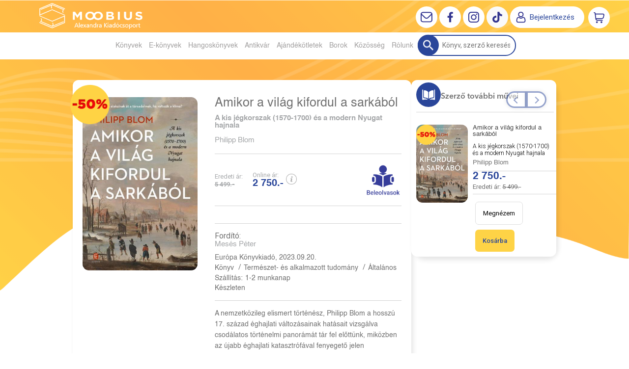

--- FILE ---
content_type: text/html; charset=utf-8
request_url: https://moobius.hu/konyv/termeszet-es-alkalmazott-tudomany/altalanos/philipp-blom/amikor-a-vilag-kifordul-a-sarkabol-a-kis-jegkorszak-1570-1700-es-a-modern-nyugat-hajnala
body_size: 18908
content:


<!DOCTYPE html>
<html lang="hu" xmlns="http://www.w3.org/1999/xhtml" xmlns:fb="http://ogp.me/ns/fb#">
    <head><title>
	Könyv: Philipp  Blom: Amikor a világ kifordul a sarkából - A kis jégkorszak (1570-1700) és a modern Nyugat hajnala - Moobius online könyváruház | Az ország legjobb könyves ajánlatai
</title><meta charset="utf-8" />
<meta property="og:locale" content="hu_HU" />
<meta property="og:title" content="Könyv: Philipp  Blom: Amikor a világ kifordul a sarkából - A kis jégkorszak (1570-1700) és a modern Nyugat hajnala - Moobius online könyváruház | Az ország legjobb könyves ajánlatai" />
<meta property="og:url" content="https://moobius.hu/konyv/termeszet-es-alkalmazott-tudomany/altalanos/philipp-blom/amikor-a-vilag-kifordul-a-sarkabol-a-kis-jegkorszak-1570-1700-es-a-modern-nyugat-hajnala" />
<meta property="og:type" content="website"/>
<meta property="og:site_name" content="Moobius online könyváruház | Az ország legjobb könyves ajánlatai" />
<meta property="fb:app_id" content="428285521057799"/>
<meta property="og:image" content="https://moobius.hu/content/2023/6/Product/blom_amikor_a_vilag_borito_300dpi.jpg" />
<meta property="og:description" content="Mindössze 2 Celsius-fok - ennyivel csökkent átlagosan 1570 és 1685 között a hőmérséklet, de ez elég volt ahhoz, hogy felforgassa az óceánok áramlásait, megzavarja az éghajlati körforgásokat, világszerte..." />
<meta name="description" content="Mindössze 2 Celsius-fok - ennyivel csökkent átlagosan 1570 és 1685 között a hőmérséklet, de ez elég volt ahhoz, hogy felforgassa az óceánok áramlásait, megzavarja az éghajlati körforgásokat, világszerte..." />
<meta name="viewport" content="width=device-width, initial-scale=1, minimal-ui" />
<meta name="dc.language" content="hu" />
<meta name="dc.source" content="https://moobius.hu/konyv/termeszet-es-alkalmazott-tudomany/altalanos/philipp-blom/amikor-a-vilag-kifordul-a-sarkabol-a-kis-jegkorszak-1570-1700-es-a-modern-nyugat-hajnala" />
<meta name="dc.title" content="Könyv: Philipp  Blom: Amikor a világ kifordul a sarkából - A kis jégkorszak (1570-1700) és a modern Nyugat hajnala - Moobius online könyváruház | Az ország legjobb könyves ajánlatai" />
<meta name="dc.subject" content="Könyv: Philipp  Blom: Amikor a világ kifordul a sarkából - A kis jégkorszak (1570-1700) és a modern Nyugat hajnala - Moobius online könyváruház | Az ország legjobb könyves ajánlatai" />
<meta name="dc.description" content="Mindössze 2 Celsius-fok - ennyivel csökkent átlagosan 1570 és 1685 között a hőmérséklet, de ez elég volt ahhoz, hogy felforgassa az óceánok áramlásait, megzavarja az éghajlati körforgásokat, világszerte..." />
<meta name="dc.format" content="text/html" />
<meta name="dc.type" content="Text" />
<link rel='icon' type='image/x-icon' href='https://moobius.hu/Content/Images/favicon-moobius2.ico'>
<link rel='apple-touch-icon' href='https://moobius.hu/Content/Images/Content/Images/favicon-moobius2.ico'>
<link href='/content/RBSlider2/RBSlider2-2.8.9.css' rel='preload' as='style' />
<link href='/Content/rb-4.5.5.css' rel='preload' as='style' />
<link href='/Content/rb-controls-2.5.3.css' rel='preload' as='style' />
<link href='/Content/rb-section-1.5.6.css' rel='preload' as='style' />
<link href='/Content/rb-shop-3.0.3.css' rel='preload' as='style' />
<link href='/Content/Site-5.3.1.css' rel='preload' as='style' />
<noscript>
Nincs engedélyezve a javascript.
</noscript>
<script src='/Scripts/jquery-3.6.0.min.js' type="4a17a2713802824b98ab97d8-text/javascript"></script>
<script src='/Scripts/encoder.js' type="4a17a2713802824b98ab97d8-text/javascript"></script>
<script src='/Scripts/rb-4.2.6.js' type="4a17a2713802824b98ab97d8-text/javascript"></script>
<script src='/Scripts/rb-controls-1.8.5.js' type="4a17a2713802824b98ab97d8-text/javascript"></script>

<script type="4a17a2713802824b98ab97d8-text/javascript">window.dataLayer = window.dataLayer || [];function gtag(){dataLayer.push(arguments);}gtag("consent", "default",{ "ad_storage": "denied","ad_user_data": "denied","ad_personalization": "denied","analytics_storage": "denied","functionality_storage": "denied","personalization_storage": "denied","security_storage": "granted"});</script>
<!-- Global site tag (gtag.js) - Google Ads -->
<script async src='https://www.googletagmanager.com/gtag/js?id=G-HBFD1K9XZY' type="4a17a2713802824b98ab97d8-text/javascript"></script> <script type="4a17a2713802824b98ab97d8-text/javascript"> window.dataLayer = window.dataLayer || [];
function gtag(){dataLayer.push(arguments);} gtag('js', new Date());
gtag('config', 'G-HBFD1K9XZY');
</script>


<!-- Google Tag Manager -->
<script type="4a17a2713802824b98ab97d8-text/javascript">(function(w,d,s,l,i){w[l]=w[l]||[];w[l].push({'gtm.start':
new Date().getTime(),event:'gtm.js'});var f=d.getElementsByTagName(s)[0],j=d.createElement(s),dl=l!='dataLayer'?'&l='+l:'';j.async=true;j.src=
'https://www.googletagmanager.com/gtm.js?id='+i+dl;f.parentNode.insertBefore(j,f);
})(window,document,'script','dataLayer','GTM-MCM3VTS');</script>
<!-- End Google Tag Manager -->
<script type="4a17a2713802824b98ab97d8-text/javascript">
window.dataLayer = window.dataLayer || [];
window.dataLayer.push({
'event': 'content view',
'content_id': '803373'
});
</script>
<script type="4a17a2713802824b98ab97d8-text/javascript">
window.dataLayer = window.dataLayer || [];
window.dataLayer.push({
'event': 'boook pageview',
'genre': 'Természet- és alkalmazott tudomány',
'author': 'Philipp  Blom'
});

</script>


<script async src='https://www.googletagmanager.com/gtag/js?id=G-HBFD1K9XZY' type="4a17a2713802824b98ab97d8-text/javascript"></script> <script type="4a17a2713802824b98ab97d8-text/javascript"> window.dataLayer = window.dataLayer || [];
function gtag(){dataLayer.push(arguments);} gtag('js', new Date());
gtag('get', 'G-HBFD1K9XZY', 'client_id', (clientID) => { saveClientId(clientID,"")});
gtag('get', 'G-HBFD1K9XZY', 'session_id', (id) => { saveClientId("",id)});
function saveClientId(clientID,sessionId) {
if(clientID){
RBSetCookie("RBgClientId", clientID, 0);
}
if(sessionId){
RBSetCookie("RBgSessionId", sessionId, 0);
}
}
</script>



<script src='/Scripts/piac-1.0.1.js' type="4a17a2713802824b98ab97d8-text/javascript"></script>
<script src='/Scripts/rb-shop-1.8.5.js' type="4a17a2713802824b98ab97d8-text/javascript"></script>
<script src='/Scripts/jquery-ui-1.13.1.min.js' type="4a17a2713802824b98ab97d8-text/javascript"></script>
<script src='/Content/entertotab/entertotab.1.0.1.js' type="4a17a2713802824b98ab97d8-text/javascript"></script>
<script src='/Content/messagebox/jquery.alerts.1.1.1.js' type="4a17a2713802824b98ab97d8-text/javascript"></script>
<script src='/Scripts/jquery.timers-1.2.js' type="4a17a2713802824b98ab97d8-text/javascript"></script>
<script src='/content/RBSlider2/RBSlider2-2.8.9.js' type="4a17a2713802824b98ab97d8-text/javascript"></script>

<script src='/content/SwipeEvent/jquery.event.move.1.3.2.js' type="4a17a2713802824b98ab97d8-text/javascript"></script>
<script src='/content/SwipeEvent/jquery.event.swipe.0.5.js' type="4a17a2713802824b98ab97d8-text/javascript"></script>

<link rel='stylesheet' href='/content/RBSidebar/rbsidebar-1.0.6.css' type='text/css' media='screen' />

<link rel='stylesheet' type='text/css' href='/content/Msg/jquery.msg.css' />
<script src='/content/Msg/jquery.center.min.js' type="4a17a2713802824b98ab97d8-text/javascript"></script>
<script src='/content/Msg/jquery.msg.min.1.0.8.js' type="4a17a2713802824b98ab97d8-text/javascript"></script>

<script type="4a17a2713802824b98ab97d8-text/javascript">
$(document).ready(function () {
$('#search').RBPreviewSearch('','');
});
</script>

<script type="4a17a2713802824b98ab97d8-application/javascript" defer src='https://www.onlinepenztarca.hu/js/onlinepenztarcajs.js?btr=Sgnr7-JKjI1-VEP9L-2ROVs' referrerpolicy='no-referrer-when-downgrade'></script>
<script type="4a17a2713802824b98ab97d8-text/javascript">
function RBAjaxLoadDivInit() {
}
function RBConfirmFuncUser(confirm, functionYes, functionNo) {
RBConfirmFunc("Figyelem", confirm, "Rendben", "Mégsem",functionYes,"",functionNo);
}
</script>
<script type="4a17a2713802824b98ab97d8-text/javascript">
$(document).ready(function () {
RBMediaState_Resize([{'azon':'Mobile', 'width':568 }, {'azon':'Tablet', 'width':1140 }, {'azon':'Desktop', 'width':0 }])
});
</script>


<link href='/Content/messagebox/jquery.alerts.css' rel='stylesheet' type='text/css' />
<link href='/Content/jQueryUICss/ui-lightness/jquery-ui-1.7.2.custom.css' rel='stylesheet' type='text/css' />
<link rel='stylesheet' href='/content/RBSlider2/RBSlider2-2.8.9.css' type='text/css' />

<link href='/Content/rb-4.5.5.css' rel='stylesheet' type='text/css' />
<link href='/Content/rb-controls-2.5.3.css' rel='stylesheet' type='text/css' />

<link href='/Content/rb-section-1.5.6.css' rel='stylesheet' type='text/css' />
<link href='/Content/rb-shop-3.0.3.css' rel='stylesheet' type='text/css' />
<link href='/Content/Site-5.3.1.css' rel='stylesheet' type='text/css' />
<link href='/Content/Site-Mindenem-1.0.8.css' rel='stylesheet' type='text/css' />
</head>
    <body class='body_root body_Home body_Home_ProductDetail body_others body_guest body_HUN body_rbm-Mindenem body_isdesktop'>
        <div id='fb-root'></div>
<script type="4a17a2713802824b98ab97d8-text/javascript">
window.fbAsyncInit = function() {
FB.init({
appId  : '428285521057799',
status : true,
cookie : true,
xfbml  : true,
oauth : true
});
};
</script>
<script type="4a17a2713802824b98ab97d8-text/javascript">(function(d, s, id) {
var js, fjs = d.getElementsByTagName(s)[0];
if (d.getElementById(id)) {return;}
js = d.createElement(s); js.id = id;
js.src = '//connect.facebook.net/hu_HU/all.js#xfbml=1&appId=428285521057799';
fjs.parentNode.insertBefore(js, fjs);
}(document, 'script', 'facebook-jssdk'));
</script>

<script src='https://www.youtube.com/iframe_api' type="4a17a2713802824b98ab97d8-text/javascript"></script>
<!-- Google Tag Manager (noscript) -->
<noscript><iframe src="https://www.googletagmanager.com/ns.html?id=GTM-MCM3VTS"
height="0" width="0" style="display:none;visibility:hidden"></iframe></noscript>
<!-- End Google Tag Manager (noscript) -->

<div id='rb_dialog'>
</div>
<div  class='popup_panel_container'>
<div id='rb-overlay' class='rb-overlay divonclick' style='display: none' onclick="if (!window.__cfRLUnblockHandlers) return false; javascript: RBBodyOverlayClick()" data-cf-modified-4a17a2713802824b98ab97d8-="">
</div>
<div id='rb-spec1overlay' class='rb-overlay rb-specoverlay divonclick' style='display: none' onclick="if (!window.__cfRLUnblockHandlers) return false; javascript: RBSpecBodyOverlayClick(&quot;1&quot;)" data-cf-modified-4a17a2713802824b98ab97d8-="">
</div>
<script type="4a17a2713802824b98ab97d8-text/javascript">
$(document).ready(function () {
$('.rb-overlay').on('touchmove', function(e){ 
if (e.preventDefault)
e.preventDefault();
RBStopEvent(e);
});
});
</script>

<div id='rb-loading-overlay'  style='display: none'>
<div  class='rb-loading-overlay-msg'>
</div>
</div>

<div  class='main_rbinfo_panel'>
<div id='popup-rbinfo_panel' class='popup-rbinfo_panel popup_panel rb-popuppanel-disabled'>
<div  class='popup_panel_wrapper'>
<div class='popup-rbinfo_panel_closebutton popup_panel_closebutton divonclick' onclick="if (!window.__cfRLUnblockHandlers) return false; javascript: RBBodyOverlayClick(); return false;" data-cf-modified-4a17a2713802824b98ab97d8-="">
</div>
<div id='popup-rbinfo_panel_body' class='popup-rbinfo_panel_body popup_panel_body'  tabindex=0>
</div>
</div>
</div>

</div>
<div  class='main_rbimage_panel'>
<div id='popup-rbimage_panel' class='popup-rbimage_panel popup_panel rb-popuppanel-disabled divonclick' onclick="if (!window.__cfRLUnblockHandlers) return false; javascript: RBBodyOverlayClick();" data-cf-modified-4a17a2713802824b98ab97d8-="">
<div  class='popup_panel_wrapper'>
<div class='popup-rbimage_panel_closebutton popup_panel_closebutton divonclick' onclick="if (!window.__cfRLUnblockHandlers) return false; javascript: RBBodyOverlayClick(); return false;" data-cf-modified-4a17a2713802824b98ab97d8-="">
</div>
<div id='popup-rbimage_panel_body' class='popup-rbimage_panel_body popup_panel_body'  tabindex=0>
</div>
</div>
</div>

</div>
<div  class='main_menu_login_panel'>
<div id='popup-login_panel' class='popup-login_panel popup_panel rb-popuppanel-disabled'>
<div  class='popup_panel_wrapper'>
<div class='popup-login_panel_closebutton popup_panel_closebutton divonclick' onclick="if (!window.__cfRLUnblockHandlers) return false; javascript: RBBodyOverlayClick(); return false;" data-cf-modified-4a17a2713802824b98ab97d8-="">
</div>
<div id='popup-login_panel_body' class='popup-login_panel_body popup_panel_body'  tabindex=0>
</div>
</div>
</div>

</div>
<div  class='main_menu_register_panel'>
<div id='popup-register_panel' class='popup-register_panel popup_panel rb-popuppanel-disabled'>
<div  class='popup_panel_wrapper'>
<div class='popup-register_panel_closebutton popup_panel_closebutton divonclick' onclick="if (!window.__cfRLUnblockHandlers) return false; javascript: RBBodyOverlayClick(); return false;" data-cf-modified-4a17a2713802824b98ab97d8-="">
</div>
<div id='popup-register_panel_body' class='popup-register_panel_body popup_panel_body'  tabindex=0>
</div>
</div>
</div>

</div>
<div  class='main_menu_input_panel'>
<div id='popup-input-popup_panel' class='popup-input-popup_panel popup_panel input_popupinput_panel rb-popuppanel-disabled'>
<div  class='popup_panel_wrapper'>
<div class='popup-input-popup_panel_closebutton popup_panel_closebutton divonclick' onclick="if (!window.__cfRLUnblockHandlers) return false; javascript: RBBodyOverlayClick(); return false;" data-cf-modified-4a17a2713802824b98ab97d8-="">
</div>
<div id='popup-input-popup_panel_body' class='popup-input-popup_panel_body popup_panel_body'  tabindex=0>
</div>
</div>
</div>

</div>
<div  class='main_menu_detail_panel'>
<div id='popup-detail_panel' class='popup-detail_panel popup_panel rb-popuppanel-disabled'>
<div  class='popup_panel_wrapper'>
<div class='popup-detail_panel_closebutton popup_panel_closebutton divonclick' onclick="if (!window.__cfRLUnblockHandlers) return false; javascript: RBBodyOverlayClick(); return false;" data-cf-modified-4a17a2713802824b98ab97d8-="">
</div>
<div id='popup-detail_panel_body' class='popup-detail_panel_body popup_panel_body'  tabindex=0>
</div>
</div>
</div>

</div>
<div  class='main_menu_videogallery_panel'>
<div id='popup-videogallery_panel' class='popup-videogallery_panel popup_panel rb-popuppanel-disabled'>
<div  class='popup_panel_wrapper'>
<div class='popup-videogallery_panel_closebutton popup_panel_closebutton divonclick' onclick="if (!window.__cfRLUnblockHandlers) return false; javascript: RBBodyOverlayClick(); return false;" data-cf-modified-4a17a2713802824b98ab97d8-="">
</div>
<div id='popup-videogallery_panel_body' class='popup-videogallery_panel_body popup_panel_body'  tabindex=0>
</div>
</div>
</div>

</div>
<div  class='main_menu_crop_panel'>
<div id='popup-rb_crop_panel' class='popup-rb_crop_panel popup_panel rb-popuppanel-disabled'>
<div  class='popup_panel_wrapper'>
<div class='popup-rb_crop_panel_closebutton popup_panel_closebutton divonclick' onclick="if (!window.__cfRLUnblockHandlers) return false; RBSpecBodyOverlayClick(&quot;1&quot;); return false;" data-cf-modified-4a17a2713802824b98ab97d8-="">
</div>
<div id='popup-rb_crop_panel_body' class='popup-rb_crop_panel_body popup_panel_body'  tabindex=0>
</div>
</div>
</div>

</div>
<div  class='main_menu_extra_panel'>
<div id='popup-extra_panel' class='popup-extra_panel popup_panel rb-popuppanel-disabled'>
<div  class='popup_panel_wrapper'>
<div class='popup-extra_panel_closebutton popup_panel_closebutton divonclick' onclick="if (!window.__cfRLUnblockHandlers) return false; javascript: RBBodyOverlayClick(); return false;" data-cf-modified-4a17a2713802824b98ab97d8-="">
</div>
<div id='popup-extra_panel_body' class='popup-extra_panel_body popup_panel_body'  tabindex=0>
</div>
</div>
</div>

</div>
<div  class='main_menu_extranew_panel'>
<div id='popup-extranew_panel' class='popup-extranew_panel popup_panel rb-popuppanel-disabled'>
<div  class='popup_panel_wrapper'>
<div id='popup-extranew_panel_body' class='popup-extranew_panel_body popup_panel_body'  tabindex=0>
</div>
</div>
</div>

</div>
<div id='popupdata-panel' class='popupdata-panel specpopup_panel rb-popuppanel-disabled'>
</div>

<div  class='mini_menu_category_panel'>
<div id='popup-productcategories_full_panel' class='popup-productcategories_full_panel popup_panel rb-popuppanel-disabled'>
<div  class='popup_panel_wrapper'>
<div class='popup-productcategories_full_panel_closebutton popup_panel_closebutton divonclick' onclick="if (!window.__cfRLUnblockHandlers) return false; javascript: RBBodyOverlayClick(); return false;" data-cf-modified-4a17a2713802824b98ab97d8-="">
</div>
<div id='popup-productcategories_full_panel_body' class='popup-productcategories_full_panel_body popup_panel_body'  tabindex=0>
</div>
</div>
</div>

</div>
<div  class='popup_basket_panel'>
<div id='popup-popupbasket_full_panel' class='popup-popupbasket_full_panel popup_panel rb-popuppanel-disabled'>
<div  class='popup_panel_wrapper'>
<div class='popup-popupbasket_full_panel_closebutton popup_panel_closebutton divonclick' onclick="if (!window.__cfRLUnblockHandlers) return false; javascript: RBBodyOverlayClick(); return false;" data-cf-modified-4a17a2713802824b98ab97d8-="">
</div>
<div id='popup-popupbasket_full_panel_body' class='popup-popupbasket_full_panel_body popup_panel_body'  tabindex=0>
</div>
</div>
</div>

</div>


</div>

<div  class='popuploginbutton_hidden' style='display: none'>
<div  class='popup_full popup-login_full'>
<div  class='popup_buttons'>
<div class='popup-login_button popup-login_button_on popup_button popup_button_on divonclick' onclick="if (!window.__cfRLUnblockHandlers) return false; javascript: RBBodyOverlayClick(); RBRemoveClass(&quot;.popup-login_panel&quot;,&quot;rb-popuppanel-disabled&quot;); RBAddClass(&quot;.popup-login_panel&quot;,&quot;rb-popuppanel-visibled&quot;); RBAjax_LoadDiv(&quot;/Account/LogOnInfo&quot;,&quot;popup-login_panel_body&quot;, &quot;&quot;,&quot;&quot;,&quot;&quot;); RBBodyOverlayOn(); RBAddClass(&quot;.popup-login_button_off&quot;, &quot;rb-overlay-click&quot;); SetVisible(&quot;.popup_button_on&quot;); SetDisable(&quot;.popup_button_off&quot;); SetVisible(&quot;.popup-login_full .popup-login_button_off&quot;); SetDisable(&quot;.popup-login_full .popup-login_button_on&quot;);  return false;" title='Bejelentkezés' data-cf-modified-4a17a2713802824b98ab97d8-="">
</div>
<div class='popup-login_button popup-login_button_off popup_button popup_button_off divonclick' style='display: none' onclick="if (!window.__cfRLUnblockHandlers) return false; javascript: RBBodyOverlayOff();  return false;" title='Bejelentkezés' data-cf-modified-4a17a2713802824b98ab97d8-="">
</div>
</div>
</div>

</div>
<div  class='popupregisterbutton_hidden' style='display: none'>
<div  class='popup_full popup-register_full'>
<div  class='popup_buttons'>
<div class='popup-register_button popup-register_button_on popup_button popup_button_on divonclick' onclick="if (!window.__cfRLUnblockHandlers) return false; javascript: RBBodyOverlayClick(); RBRemoveClass(&quot;.popup-register_panel&quot;,&quot;rb-popuppanel-disabled&quot;); RBAddClass(&quot;.popup-register_panel&quot;,&quot;rb-popuppanel-visibled&quot;); RBAjax_LoadDiv(&quot;/Account/ChildRegister&quot;,&quot;popup-register_panel_body&quot;, &quot;&quot;,&quot;&quot;,&quot;&quot;); RBBodyOverlayOn(); RBAddClass(&quot;.popup-register_button_off&quot;, &quot;rb-overlay-click&quot;); SetVisible(&quot;.popup_button_on&quot;); SetDisable(&quot;.popup_button_off&quot;); SetVisible(&quot;.popup-register_full .popup-register_button_off&quot;); SetDisable(&quot;.popup-register_full .popup-register_button_on&quot;);  return false;" title='Regisztrálás' data-cf-modified-4a17a2713802824b98ab97d8-="">
</div>
<div class='popup-register_button popup-register_button_off popup_button popup_button_off divonclick' style='display: none' onclick="if (!window.__cfRLUnblockHandlers) return false; javascript: RBBodyOverlayOff();  return false;" title='Regisztrálás' data-cf-modified-4a17a2713802824b98ab97d8-="">
</div>
</div>
</div>

</div>
<div class='rb-scrolltop divonclick' onclick="if (!window.__cfRLUnblockHandlers) return false; RBScrollToId(&quot;container&quot;)" data-cf-modified-4a17a2713802824b98ab97d8-="">
</div>

<script src='/content/RBParallax/RBParallax-1.0.9.js' type="4a17a2713802824b98ab97d8-text/javascript"></script>

<script type="4a17a2713802824b98ab97d8-text/javascript">
var PrgParallaxController;
$(document).ready(function () {
// init controller
PrgParallaxController = new RBParallaxController()
PrgParallaxController.AddTopClassItem('', 'body', RBGetWindowsHeight(), 'rb-scrolltop-show');
});
</script>

<div  class='rb_shop_additempopup-full disableitem'>
</div>


        <script type="4a17a2713802824b98ab97d8-text/javascript">
            $(document).ready(function ($) {
                PrgParallaxController.AddTopClassItem("", "#container", "50", "rb-top100");
            });
	    </script>
        <div id="container">
            
            
              <div id="rbsidebar-menupanel" class="rbsidebar_panel rbsidebar_panel_disabled">
                <div class="menu menu_sidebar">
                  <div class="menu_items">
                    <div  class='menu_divitem main_menu_search'>
<div class='menu_item rbmenuh2'>
<a href="https://moobius.hu/katalogus" title='Keresés' >
<div  class='menu_divitem_image'>
</div>
<div  class='menu_divitem_info'>
<div  class='menu_divitem_title'>
Keresés
</div>
</div>
</a>
</div>
</div>

<div  class='main_menu_login'>
<div  class='popup_full popup-login_full'>
<div  class='popup_buttons'>
<div class='popup-login_link popup-login_button_on popup_link popup_button_on divonclick' onclick="if (!window.__cfRLUnblockHandlers) return false; RBSessionRedirectUrl(&quot;d1558736-d9a0-46a5-ad72-0d055a96e44f&quot;, &quot;https://moobius.hu/konyv/termeszet-es-alkalmazott-tudomany/altalanos/philipp-blom/amikor-a-vilag-kifordul-a-sarkabol-a-kis-jegkorszak-1570-1700-es-a-modern-nyugat-hajnala&quot;, &quot;RBSession-Login&quot;, &quot;1&quot;);" title='Bejelentkezés' data-cf-modified-4a17a2713802824b98ab97d8-="">
<div  class='popup_button_title'>
Bejelentkezés
</div>
</div>
</div>
</div>

</div>
<div  class='main_menu_top'>
<div  class='menu_divitem menu_haschildmenu'>
<div class='menu_item rbmenuh2'>
<div class='menu_divitem_click divonclick' onclick="if (!window.__cfRLUnblockHandlers) return false; RBAddRemoveClass(&quot;#dd6ce068-417c-4a40-9962-5e58195cbd38&quot;,&quot;childmenuopened&quot;)" title='Könyvek' data-cf-modified-4a17a2713802824b98ab97d8-="">
<div  class='menu_divitem_info'>
<div  class='menu_divitem_title-image'>

</div>
<div  class='menu_divitem_title'>
Könyvek
</div>
</div>
</div>
</div>
<div id='dd6ce068-417c-4a40-9962-5e58195cbd38' class='menu_childitems menu_childitems_disable'>
<div  class='menu_divitem'>
<div class='menu_item rbmenuh2'>
<a href="https://moobius.hu/hir/akciok" >
<div  class='menu_divitem_image'>
</div>
<div  class='menu_divitem_info'>
<div  class='menu_divitem_title'>
Akciók
</div>
</div>
</a>
</div>
</div>

<div  class='menu_divitem'>
<div class='menu_item rbmenuh2'>
<a href="https://moobius.hu/konyvlista/moobius_ujdonsagaink" >
<div  class='menu_divitem_image'>
</div>
<div  class='menu_divitem_info'>
<div  class='menu_divitem_title'>
Újdonságaink
</div>
</div>
</a>
</div>
</div>

<div  class='menu_divitem'>
<div class='menu_item rbmenuh2'>
<a href="https://moobius.hu/konyvlista/toplista" >
<div  class='menu_divitem_image'>
</div>
<div  class='menu_divitem_info'>
<div  class='menu_divitem_title'>
Toplista
</div>
</div>
</a>
</div>
</div>

<div  class='menu_divitem'>
<div class='menu_item rbmenuh2'>
<a href="https://moobius.hu/konyvlista/utolso-darabok" >
<div  class='menu_divitem_image'>
</div>
<div  class='menu_divitem_info'>
<div  class='menu_divitem_title'>
Utolsó darabok
</div>
</div>
</a>
</div>
</div>

<div  class='menu_divitem'>
<div class='menu_item rbmenuh2'>
<a href="https://moobius.hu/konyvlista/elorendelhetok" >
<div  class='menu_divitem_image'>
</div>
<div  class='menu_divitem_info'>
<div  class='menu_divitem_title'>
Előrendelhető
</div>
</div>
</a>
</div>
</div>

<div  class='menu_divitem'>
<div class='menu_item rbmenuh2'>
<a href="https://moobius.hu/konyvlista/elokeszuletben" >
<div  class='menu_divitem_image'>
</div>
<div  class='menu_divitem_info'>
<div  class='menu_divitem_title'>
Előkészületben
</div>
</div>
</a>
</div>
</div>

<div  class='menu_divitem'>
<div class='menu_item rbmenuh2'>
<a href="https://moobius.hu/katalogus-nyito" >
<div  class='menu_divitem_image'>
</div>
<div  class='menu_divitem_info'>
<div  class='menu_divitem_title'>
Katalógus
</div>
</div>
</a>
</div>
</div>

<div  class='menu_divitem'>
<div class='menu_item rbmenuh2'>
<a href="https://moobius.hu/katalogus/idegennyelvu-foreign-books" >
<div  class='menu_divitem_image'>
</div>
<div  class='menu_divitem_info'>
<div  class='menu_divitem_title'>
Idegennyelvű
</div>
</div>
</a>
</div>
</div>

<div  class='menu_divitem'>
<div class='menu_item rbmenuh2'>
<a href="https://moobius.hu/hir/olvass-bele-2031" >
<div  class='menu_divitem_image'>
</div>
<div  class='menu_divitem_info'>
<div  class='menu_divitem_title'>
Olvass bele
</div>
</div>
</a>
</div>
</div>


</div>
</div>

<div  class='menu_divitem'>
<div class='menu_item rbmenuh2'>
<a href="https://moobius.hu/ekonyveim" title='E-könyvek' >
<div  class='menu_divitem_image'>
</div>
<div  class='menu_divitem_info'>
<div  class='menu_divitem_title'>
E-könyvek
</div>
</div>
</a>
</div>
</div>

<div  class='menu_divitem'>
<div class='menu_item rbmenuh2'>
<a href="https://moobius.hu/hangoskonyveim" title='Hangoskönyvek' >
<div  class='menu_divitem_image'>
</div>
<div  class='menu_divitem_info'>
<div  class='menu_divitem_title'>
Hangoskönyvek
</div>
</div>
</a>
</div>
</div>

<div  class='menu_divitem'>
<div class='menu_item rbmenuh2'>
<a href="https://moobius.hu/antikvar-konyvek" title='Antikvár' >
<div  class='menu_divitem_image'>
</div>
<div  class='menu_divitem_info'>
<div  class='menu_divitem_title'>
Antikvár
</div>
</div>
</a>
</div>
</div>

<div  class='menu_divitem menu_haschildmenu'>
<div class='menu_item rbmenuh2'>
<div class='menu_divitem_click divonclick' onclick="if (!window.__cfRLUnblockHandlers) return false; RBAddRemoveClass(&quot;#b3a70e15-8266-483e-8406-7588b23b306d&quot;,&quot;childmenuopened&quot;)" title='Ajándékötletek' data-cf-modified-4a17a2713802824b98ab97d8-="">
<div  class='menu_divitem_info'>
<div  class='menu_divitem_title-image'>

</div>
<div  class='menu_divitem_title'>
Ajándékötletek
</div>
</div>
</div>
</div>
<div id='b3a70e15-8266-483e-8406-7588b23b306d' class='menu_childitems menu_childitems_disable'>
<div  class='menu_divitem a'>
<div class='menu_item rbmenuh2'>
<a href="https://moobius.hu/media/alexandra-adventi-kalendariumok" >
<div  class='menu_divitem_image'>
</div>
<div  class='menu_divitem_info'>
<div  class='menu_divitem_title'>
Adventi kalendáriumok
</div>
</div>
</a>
</div>
</div>

<div  class='menu_divitem'>
<div class='menu_item rbmenuh2'>
<a href="https://moobius.hu/media/konyvjelzok" >
<div  class='menu_divitem_image'>
</div>
<div  class='menu_divitem_info'>
<div  class='menu_divitem_title'>
Könyvjelzők
</div>
</div>
</a>
</div>
</div>

<div  class='menu_divitem'>
<div class='menu_item rbmenuh2'>
<a href="https://moobius.hu/hir/konyvesboxok" >
<div  class='menu_divitem_image'>
</div>
<div  class='menu_divitem_info'>
<div  class='menu_divitem_title'>
Könyvesboxok
</div>
</div>
</a>
</div>
</div>

<div  class='menu_divitem'>
<div class='menu_item rbmenuh2'>
<a href="https://moobius.hu/hir/bogrek" >
<div  class='menu_divitem_image'>
</div>
<div  class='menu_divitem_info'>
<div  class='menu_divitem_title'>
Bögrék
</div>
</div>
</a>
</div>
</div>

<div  class='menu_divitem'>
<div class='menu_item rbmenuh2'>
<a href="https://moobius.hu/media/divatos-limitalt-kiadasu-konyvtaskak" >
<div  class='menu_divitem_image'>
</div>
<div  class='menu_divitem_info'>
<div  class='menu_divitem_title'>
Könyvtáskák
</div>
</div>
</a>
</div>
</div>

<div  class='menu_divitem'>
<div class='menu_item rbmenuh2'>
<a href="https://moobius.hu/media/moobius-vaszontaskak" >
<div  class='menu_divitem_image'>
</div>
<div  class='menu_divitem_info'>
<div  class='menu_divitem_title'>
Vászontáskák
</div>
</div>
</a>
</div>
</div>

<div  class='menu_divitem'>
<div class='menu_item rbmenuh2'>
<a href="https://moobius.hu/hir/illatgyertyak" >
<div  class='menu_divitem_image'>
</div>
<div  class='menu_divitem_info'>
<div  class='menu_divitem_title'>
Illatgyertyák
</div>
</div>
</a>
</div>
</div>

<div  class='menu_divitem'>
<div class='menu_item rbmenuh2'>
<a href="https://moobius.hu/hir/gyonyoru-tematikus-tarsasjatekok" >
<div  class='menu_divitem_image'>
</div>
<div  class='menu_divitem_info'>
<div  class='menu_divitem_title'>
Társasjátékok
</div>
</div>
</a>
</div>
</div>

<div  class='menu_divitem'>
<div class='menu_item rbmenuh2'>
<a href="https://moobius.hu/media/puzzle-kinalatunk" >
<div  class='menu_divitem_image'>
</div>
<div  class='menu_divitem_info'>
<div  class='menu_divitem_title'>
Puzzle
</div>
</div>
</a>
</div>
</div>

<div  class='menu_divitem'>
<div class='menu_item rbmenuh2'>
<a href="https://moobius.hu/media/gyonyoru-minosegi-fa-puzzle" >
<div  class='menu_divitem_image'>
</div>
<div  class='menu_divitem_info'>
<div  class='menu_divitem_title'>
Prémium fa puzzle
</div>
</div>
</a>
</div>
</div>

<div  class='menu_divitem'>
<div class='menu_item rbmenuh2'>
<a href="https://moobius.hu/ajandektargyak" >
<div  class='menu_divitem_image'>
</div>
<div  class='menu_divitem_info'>
<div  class='menu_divitem_title'>
Ajándéktárgyak
</div>
</div>
</a>
</div>
</div>

<div  class='menu_divitem'>
<div class='menu_item rbmenuh2'>
<a href="https://moobius.hu/hir/online-ajandekkartya" >
<div  class='menu_divitem_image'>
</div>
<div  class='menu_divitem_info'>
<div  class='menu_divitem_title'>
Online ajándékkártya
</div>
</div>
</a>
</div>
</div>

<div  class='menu_divitem'>
<div class='menu_item rbmenuh2'>
<a href="https://moobius.hu/hir/bymala-dog-lifestyle" >
<div  class='menu_divitem_image'>
</div>
<div  class='menu_divitem_info'>
<div  class='menu_divitem_title'>
Kutyakiegészítők
</div>
</div>
</a>
</div>
</div>


</div>
</div>

<div  class='menu_divitem'>
<div class='menu_item rbmenuh2'>
<a href="https://moobius.hu/hir/matias-boraszat-izek-es-gondolatok" title='Borok' >
<div  class='menu_divitem_image'>
</div>
<div  class='menu_divitem_info'>
<div  class='menu_divitem_title'>
Borok
</div>
</div>
</a>
</div>
</div>

<div  class='menu_divitem menu_haschildmenu'>
<div class='menu_item rbmenuh2'>
<div class='menu_divitem_click divonclick' onclick="if (!window.__cfRLUnblockHandlers) return false; RBAddRemoveClass(&quot;#7ee1cf58-7607-464f-92ff-37c63dc80335&quot;,&quot;childmenuopened&quot;)" title='Közösség' data-cf-modified-4a17a2713802824b98ab97d8-="">
<div  class='menu_divitem_info'>
<div  class='menu_divitem_title-image'>

</div>
<div  class='menu_divitem_title'>
Közösség
</div>
</div>
</div>
</div>
<div id='7ee1cf58-7607-464f-92ff-37c63dc80335' class='menu_childitems menu_childitems_disable'>
<div  class='menu_divitem'>
<div class='menu_item rbmenuh2'>
<a href="https://moobius.hu/magazin" >
<div  class='menu_divitem_image'>
</div>
<div  class='menu_divitem_info'>
<div  class='menu_divitem_title'>
Magazin
</div>
</div>
</a>
</div>
</div>

<div  class='menu_divitem'>
<div class='menu_item rbmenuh2'>
<a href="https://moobius.hu/idovonal" >
<div  class='menu_divitem_image'>
</div>
<div  class='menu_divitem_info'>
<div  class='menu_divitem_title'>
Idővonal
</div>
</div>
</a>
</div>
</div>

<div  class='menu_divitem'>
<div class='menu_item rbmenuh2'>
<a href="https://moobius.hu/media/moobius-idovonal" >
<div  class='menu_divitem_image'>
</div>
<div  class='menu_divitem_info'>
<div  class='menu_divitem_title'>
Részletek
</div>
</div>
</a>
</div>
</div>


</div>
</div>

<div  class='menu_divitem menu_haschildmenu'>
<div class='menu_item rbmenuh2'>
<div class='menu_divitem_click divonclick' onclick="if (!window.__cfRLUnblockHandlers) return false; RBAddRemoveClass(&quot;#3f3d4eaa-9ee0-456d-a504-ae211b024979&quot;,&quot;childmenuopened&quot;)" title='Rólunk' data-cf-modified-4a17a2713802824b98ab97d8-="">
<div  class='menu_divitem_info'>
<div  class='menu_divitem_title-image'>

</div>
<div  class='menu_divitem_title'>
Rólunk
</div>
</div>
</div>
</div>
<div id='3f3d4eaa-9ee0-456d-a504-ae211b024979' class='menu_childitems menu_childitems_disable'>
<div  class='menu_divitem'>
<div class='menu_item rbmenuh2'>
<a href="https://moobius.hu/rolunk" >
<div  class='menu_divitem_image'>
</div>
<div  class='menu_divitem_info'>
<div  class='menu_divitem_title'>
Történetünk
</div>
</div>
</a>
</div>
</div>

<div  class='menu_divitem'>
<div class='menu_item rbmenuh2'>
<a href="https://moobius.hu/media/kapcsolat-6450" >
<div  class='menu_divitem_image'>
</div>
<div  class='menu_divitem_info'>
<div  class='menu_divitem_title'>
Kapcsolat
</div>
</div>
</a>
</div>
</div>

<div  class='menu_divitem'>
<div class='menu_item rbmenuh2'>
<a href="https://moobius.hu/media/gyik-gyakran-ismetelt-kerdesek" >
<div  class='menu_divitem_image'>
</div>
<div  class='menu_divitem_info'>
<div  class='menu_divitem_title'>
GYIK
</div>
</div>
</a>
</div>
</div>

<div  class='menu_divitem'>
<div class='menu_item rbmenuh2'>
<a href="https://moobius.hu/moobius-husegprogram" >
<div  class='menu_divitem_image'>
</div>
<div  class='menu_divitem_info'>
<div  class='menu_divitem_title'>
Hűségprogramunk
</div>
</div>
</a>
</div>
</div>

<div  class='menu_divitem'>
<div class='menu_item rbmenuh2'>
<a href="https://moobius.hu/konyvklub" >
<div  class='menu_divitem_image'>
</div>
<div  class='menu_divitem_info'>
<div  class='menu_divitem_title'>
Moobius Könyvklub
</div>
</div>
</a>
</div>
</div>

<div  class='menu_divitem'>
<div class='menu_item rbmenuh2'>
<a href="https://moobius.hu/media/moobius-kortars-irodalmi-verseny-2025" >
<div  class='menu_divitem_image'>
</div>
<div  class='menu_divitem_info'>
<div  class='menu_divitem_title'>
Irodalmi verseny
</div>
</div>
</a>
</div>
</div>

<div  class='menu_divitem'>
<div class='menu_item rbmenuh2'>
<a href="https://moobius.hu/hir/cegcsoport" >
<div  class='menu_divitem_image'>
</div>
<div  class='menu_divitem_info'>
<div  class='menu_divitem_title'>
Cégcsoport
</div>
</div>
</a>
</div>
</div>

<div  class='menu_divitem'>
<div class='menu_item rbmenuh2'>
<a href="https://moobius.hu/hir/tarsadalmi-felelossegvallalas" >
<div  class='menu_divitem_image'>
</div>
<div  class='menu_divitem_info'>
<div  class='menu_divitem_title'>
Alapítvány
</div>
</div>
</a>
</div>
</div>

<div  class='menu_divitem'>
<div class='menu_item rbmenuh2'>
<a href="https://moobius.hu/hir/karrier" >
<div  class='menu_divitem_image'>
</div>
<div  class='menu_divitem_info'>
<div  class='menu_divitem_title'>
Karrier
</div>
</div>
</a>
</div>
</div>

<div  class='menu_divitem'>
<div class='menu_item rbmenuh2'>
<a href="https://moobius.hu/media/boltjaink" >
<div  class='menu_divitem_image'>
</div>
<div  class='menu_divitem_info'>
<div  class='menu_divitem_title'>
Boltjaink
</div>
</div>
</a>
</div>
</div>

<div  class='menu_divitem'>
<div class='menu_item rbmenuh2'>
<a href="https://moobius.hu/media/kitelepulesek" >
<div  class='menu_divitem_image'>
</div>
<div  class='menu_divitem_info'>
<div  class='menu_divitem_title'>
Kitelepülések
</div>
</div>
</a>
</div>
</div>


</div>
</div>

</div>

                  </div>
                </div>
              </div>
            
            <div id="page"  class='page page_Home page_Home_ProductDetail page_others'>
                <div id="header">
                    <div id="site-name">
                      
                        <div class="baseheader_main">
                          <div class="baseheader_line0">
                            <div class="baseheader_mini">
                              
                            </div>
                            <div class="baseheader_root2">
                              <div class="baseheader2" onclick="if (!window.__cfRLUnblockHandlers) return false; window.location = '/'" data-cf-modified-4a17a2713802824b98ab97d8-="">
                              </div>
                            </div>
                            <div class="content-header-full">
                              
                            </div>
                            <div class="baseheader_right2">
                              <div class="menu_items">
                                
                              </div>
                            </div>
                          </div>
                          <div class="baseheader_line1">
                            <div class="baseheader_mini">
                              <div id='rbsidebar-menubutton' class='rbsidebar_button'>
</div>
<script type="4a17a2713802824b98ab97d8-text/javascript">
$(document).ready(function () {
$('#rbsidebar-menubutton').RBSidebar('rbsidebar-menupanel','push','');
});
</script>


                            </div>
                            <div class="baseheader_root">
                              <div class="baseheader" onclick="if (!window.__cfRLUnblockHandlers) return false; window.location = '/'" data-cf-modified-4a17a2713802824b98ab97d8-="">
                              </div>
                            </div>
                            
                            
                            <div class="baseheader_right2">
                              
                              <div class="menu_items">
                                
                              </div>
                            </div>
                            <div class="baseheader_left">
                              <div class="menu_items">
                                
                                <div  class='menu_divitem menu_haschildmenu'>
<div class='menu_item menu_firstitem rbmenuh2'>
<a href="https://moobius.hu/katalogus-nyito" >
<div  class='menu_divitem_image'>
</div>
<div  class='menu_divitem_info'>
<div  class='menu_divitem_title'>
Könyvek
</div>
</div>
</a>
</div>
<div  class='menu_childitems menu_childitems_disable'>
<div  class='menu_divitem'>
<div class='menu_item rbmenuh2'>
<a href="https://moobius.hu/hir/akciok" >
<div  class='menu_divitem_image'>
</div>
<div  class='menu_divitem_info'>
<div  class='menu_divitem_title'>
Akciók
</div>
</div>
</a>
</div>
</div>

<div  class='menu_divitem'>
<div class='menu_item rbmenuh2'>
<a href="https://moobius.hu/konyvlista/moobius_ujdonsagaink" >
<div  class='menu_divitem_image'>
</div>
<div  class='menu_divitem_info'>
<div  class='menu_divitem_title'>
Újdonságaink
</div>
</div>
</a>
</div>
</div>

<div  class='menu_divitem'>
<div class='menu_item rbmenuh2'>
<a href="https://moobius.hu/konyvlista/toplista" >
<div  class='menu_divitem_image'>
</div>
<div  class='menu_divitem_info'>
<div  class='menu_divitem_title'>
Toplista
</div>
</div>
</a>
</div>
</div>

<div  class='menu_divitem'>
<div class='menu_item rbmenuh2'>
<a href="https://moobius.hu/konyvlista/utolso-darabok" >
<div  class='menu_divitem_image'>
</div>
<div  class='menu_divitem_info'>
<div  class='menu_divitem_title'>
Utolsó darabok
</div>
</div>
</a>
</div>
</div>

<div  class='menu_divitem'>
<div class='menu_item rbmenuh2'>
<a href="https://moobius.hu/konyvlista/elorendelhetok" >
<div  class='menu_divitem_image'>
</div>
<div  class='menu_divitem_info'>
<div  class='menu_divitem_title'>
Előrendelhető
</div>
</div>
</a>
</div>
</div>

<div  class='menu_divitem'>
<div class='menu_item rbmenuh2'>
<a href="https://moobius.hu/konyvlista/elokeszuletben" >
<div  class='menu_divitem_image'>
</div>
<div  class='menu_divitem_info'>
<div  class='menu_divitem_title'>
Előkészületben
</div>
</div>
</a>
</div>
</div>

<div  class='menu_divitem'>
<div class='menu_item rbmenuh2'>
<a href="https://moobius.hu/katalogus-nyito" >
<div  class='menu_divitem_image'>
</div>
<div  class='menu_divitem_info'>
<div  class='menu_divitem_title'>
Katalógus
</div>
</div>
</a>
</div>
</div>

<div  class='menu_divitem'>
<div class='menu_item rbmenuh2'>
<a href="https://moobius.hu/katalogus/idegennyelvu-foreign-books" >
<div  class='menu_divitem_image'>
</div>
<div  class='menu_divitem_info'>
<div  class='menu_divitem_title'>
Idegennyelvű
</div>
</div>
</a>
</div>
</div>

<div  class='menu_divitem'>
<div class='menu_item rbmenuh2'>
<a href="https://moobius.hu/hir/olvass-bele-2031" >
<div  class='menu_divitem_image'>
</div>
<div  class='menu_divitem_info'>
<div  class='menu_divitem_title'>
Olvass bele
</div>
</div>
</a>
</div>
</div>


</div>
</div>

<div  class='menu_divitem'>
<div class='menu_item rbmenuh2'>
<a href="https://moobius.hu/ekonyveim" >
<div  class='menu_divitem_image'>
</div>
<div  class='menu_divitem_info'>
<div  class='menu_divitem_title'>
E-könyvek
</div>
</div>
</a>
</div>
</div>

<div  class='menu_divitem'>
<div class='menu_item rbmenuh2'>
<a href="https://moobius.hu/hangoskonyveim" >
<div  class='menu_divitem_image'>
</div>
<div  class='menu_divitem_info'>
<div  class='menu_divitem_title'>
Hangoskönyvek
</div>
</div>
</a>
</div>
</div>

<div  class='menu_divitem'>
<div class='menu_item rbmenuh2'>
<a href="https://moobius.hu/antikvar-konyvek" >
<div  class='menu_divitem_image'>
</div>
<div  class='menu_divitem_info'>
<div  class='menu_divitem_title'>
Antikvár
</div>
</div>
</a>
</div>
</div>

<div  class='menu_divitem menu_haschildmenu'>
<div class='menu_item rbmenuh2'>
<a href="https://moobius.hu/ajandektargyak" >
<div  class='menu_divitem_image'>
</div>
<div  class='menu_divitem_info'>
<div  class='menu_divitem_title'>
Ajándékötletek
</div>
</div>
</a>
</div>
<div  class='menu_childitems menu_childitems_disable'>
<div  class='menu_divitem a'>
<div class='menu_item rbmenuh2'>
<a href="https://moobius.hu/media/alexandra-adventi-kalendariumok" >
<div  class='menu_divitem_image'>
</div>
<div  class='menu_divitem_info'>
<div  class='menu_divitem_title'>
Adventi kalendáriumok
</div>
</div>
</a>
</div>
</div>

<div  class='menu_divitem'>
<div class='menu_item rbmenuh2'>
<a href="https://moobius.hu/media/konyvjelzok" >
<div  class='menu_divitem_image'>
</div>
<div  class='menu_divitem_info'>
<div  class='menu_divitem_title'>
Könyvjelzők
</div>
</div>
</a>
</div>
</div>

<div  class='menu_divitem'>
<div class='menu_item rbmenuh2'>
<a href="https://moobius.hu/hir/konyvesboxok" >
<div  class='menu_divitem_image'>
</div>
<div  class='menu_divitem_info'>
<div  class='menu_divitem_title'>
Könyvesboxok
</div>
</div>
</a>
</div>
</div>

<div  class='menu_divitem'>
<div class='menu_item rbmenuh2'>
<a href="https://moobius.hu/hir/bogrek" >
<div  class='menu_divitem_image'>
</div>
<div  class='menu_divitem_info'>
<div  class='menu_divitem_title'>
Bögrék
</div>
</div>
</a>
</div>
</div>

<div  class='menu_divitem'>
<div class='menu_item rbmenuh2'>
<a href="https://moobius.hu/media/divatos-limitalt-kiadasu-konyvtaskak" >
<div  class='menu_divitem_image'>
</div>
<div  class='menu_divitem_info'>
<div  class='menu_divitem_title'>
Könyvtáskák
</div>
</div>
</a>
</div>
</div>

<div  class='menu_divitem'>
<div class='menu_item rbmenuh2'>
<a href="https://moobius.hu/media/moobius-vaszontaskak" >
<div  class='menu_divitem_image'>
</div>
<div  class='menu_divitem_info'>
<div  class='menu_divitem_title'>
Vászontáskák
</div>
</div>
</a>
</div>
</div>

<div  class='menu_divitem'>
<div class='menu_item rbmenuh2'>
<a href="https://moobius.hu/hir/illatgyertyak" >
<div  class='menu_divitem_image'>
</div>
<div  class='menu_divitem_info'>
<div  class='menu_divitem_title'>
Illatgyertyák
</div>
</div>
</a>
</div>
</div>

<div  class='menu_divitem'>
<div class='menu_item rbmenuh2'>
<a href="https://moobius.hu/hir/gyonyoru-tematikus-tarsasjatekok" >
<div  class='menu_divitem_image'>
</div>
<div  class='menu_divitem_info'>
<div  class='menu_divitem_title'>
Társasjátékok
</div>
</div>
</a>
</div>
</div>

<div  class='menu_divitem'>
<div class='menu_item rbmenuh2'>
<a href="https://moobius.hu/media/puzzle-kinalatunk" >
<div  class='menu_divitem_image'>
</div>
<div  class='menu_divitem_info'>
<div  class='menu_divitem_title'>
Puzzle
</div>
</div>
</a>
</div>
</div>

<div  class='menu_divitem'>
<div class='menu_item rbmenuh2'>
<a href="https://moobius.hu/media/gyonyoru-minosegi-fa-puzzle" >
<div  class='menu_divitem_image'>
</div>
<div  class='menu_divitem_info'>
<div  class='menu_divitem_title'>
Prémium fa puzzle
</div>
</div>
</a>
</div>
</div>

<div  class='menu_divitem'>
<div class='menu_item rbmenuh2'>
<a href="https://moobius.hu/ajandektargyak" >
<div  class='menu_divitem_image'>
</div>
<div  class='menu_divitem_info'>
<div  class='menu_divitem_title'>
Ajándéktárgyak
</div>
</div>
</a>
</div>
</div>

<div  class='menu_divitem'>
<div class='menu_item rbmenuh2'>
<a href="https://moobius.hu/hir/online-ajandekkartya" >
<div  class='menu_divitem_image'>
</div>
<div  class='menu_divitem_info'>
<div  class='menu_divitem_title'>
Online ajándékkártya
</div>
</div>
</a>
</div>
</div>

<div  class='menu_divitem'>
<div class='menu_item rbmenuh2'>
<a href="https://moobius.hu/hir/bymala-dog-lifestyle" >
<div  class='menu_divitem_image'>
</div>
<div  class='menu_divitem_info'>
<div  class='menu_divitem_title'>
Kutyakiegészítők
</div>
</div>
</a>
</div>
</div>


</div>
</div>

<div  class='menu_divitem'>
<div class='menu_item rbmenuh2'>
<a href="https://moobius.hu/hir/matias-boraszat-izek-es-gondolatok" >
<div  class='menu_divitem_image'>
</div>
<div  class='menu_divitem_info'>
<div  class='menu_divitem_title'>
Borok
</div>
</div>
</a>
</div>
</div>

<div  class='menu_divitem menu_haschildmenu'>
<div class='menu_item rbmenuh2'>
<a href="https://moobius.hu/magazin" >
<div  class='menu_divitem_image'>
</div>
<div  class='menu_divitem_info'>
<div  class='menu_divitem_title'>
Közösség
</div>
</div>
</a>
</div>
<div  class='menu_childitems menu_childitems_disable'>
<div  class='menu_divitem'>
<div class='menu_item rbmenuh2'>
<a href="https://moobius.hu/magazin" >
<div  class='menu_divitem_image'>
</div>
<div  class='menu_divitem_info'>
<div  class='menu_divitem_title'>
Magazin
</div>
</div>
</a>
</div>
</div>

<div  class='menu_divitem'>
<div class='menu_item rbmenuh2'>
<a href="https://moobius.hu/idovonal" >
<div  class='menu_divitem_image'>
</div>
<div  class='menu_divitem_info'>
<div  class='menu_divitem_title'>
Idővonal
</div>
</div>
</a>
</div>
</div>

<div  class='menu_divitem'>
<div class='menu_item rbmenuh2'>
<a href="https://moobius.hu/media/moobius-idovonal" >
<div  class='menu_divitem_image'>
</div>
<div  class='menu_divitem_info'>
<div  class='menu_divitem_title'>
Részletek
</div>
</div>
</a>
</div>
</div>


</div>
</div>

<div  class='menu_divitem menu_haschildmenu'>
<div class='menu_item rbmenuh2'>
<a href="https://moobius.hu/rolunk" >
<div  class='menu_divitem_image'>
</div>
<div  class='menu_divitem_info'>
<div  class='menu_divitem_title'>
Rólunk
</div>
</div>
</a>
</div>
<div  class='menu_childitems menu_childitems_disable'>
<div  class='menu_divitem'>
<div class='menu_item rbmenuh2'>
<a href="https://moobius.hu/rolunk" >
<div  class='menu_divitem_image'>
</div>
<div  class='menu_divitem_info'>
<div  class='menu_divitem_title'>
Történetünk
</div>
</div>
</a>
</div>
</div>

<div  class='menu_divitem'>
<div class='menu_item rbmenuh2'>
<a href="https://moobius.hu/media/kapcsolat-6450" >
<div  class='menu_divitem_image'>
</div>
<div  class='menu_divitem_info'>
<div  class='menu_divitem_title'>
Kapcsolat
</div>
</div>
</a>
</div>
</div>

<div  class='menu_divitem'>
<div class='menu_item rbmenuh2'>
<a href="https://moobius.hu/media/gyik-gyakran-ismetelt-kerdesek" >
<div  class='menu_divitem_image'>
</div>
<div  class='menu_divitem_info'>
<div  class='menu_divitem_title'>
GYIK
</div>
</div>
</a>
</div>
</div>

<div  class='menu_divitem'>
<div class='menu_item rbmenuh2'>
<a href="https://moobius.hu/moobius-husegprogram" >
<div  class='menu_divitem_image'>
</div>
<div  class='menu_divitem_info'>
<div  class='menu_divitem_title'>
Hűségprogramunk
</div>
</div>
</a>
</div>
</div>

<div  class='menu_divitem'>
<div class='menu_item rbmenuh2'>
<a href="https://moobius.hu/konyvklub" >
<div  class='menu_divitem_image'>
</div>
<div  class='menu_divitem_info'>
<div  class='menu_divitem_title'>
Moobius Könyvklub
</div>
</div>
</a>
</div>
</div>

<div  class='menu_divitem'>
<div class='menu_item rbmenuh2'>
<a href="https://moobius.hu/media/moobius-kortars-irodalmi-verseny-2025" >
<div  class='menu_divitem_image'>
</div>
<div  class='menu_divitem_info'>
<div  class='menu_divitem_title'>
Irodalmi verseny
</div>
</div>
</a>
</div>
</div>

<div  class='menu_divitem'>
<div class='menu_item rbmenuh2'>
<a href="https://moobius.hu/hir/cegcsoport" >
<div  class='menu_divitem_image'>
</div>
<div  class='menu_divitem_info'>
<div  class='menu_divitem_title'>
Cégcsoport
</div>
</div>
</a>
</div>
</div>

<div  class='menu_divitem'>
<div class='menu_item rbmenuh2'>
<a href="https://moobius.hu/hir/tarsadalmi-felelossegvallalas" >
<div  class='menu_divitem_image'>
</div>
<div  class='menu_divitem_info'>
<div  class='menu_divitem_title'>
Alapítvány
</div>
</div>
</a>
</div>
</div>

<div  class='menu_divitem'>
<div class='menu_item rbmenuh2'>
<a href="https://moobius.hu/hir/karrier" >
<div  class='menu_divitem_image'>
</div>
<div  class='menu_divitem_info'>
<div  class='menu_divitem_title'>
Karrier
</div>
</div>
</a>
</div>
</div>

<div  class='menu_divitem'>
<div class='menu_item rbmenuh2'>
<a href="https://moobius.hu/media/boltjaink" >
<div  class='menu_divitem_image'>
</div>
<div  class='menu_divitem_info'>
<div  class='menu_divitem_title'>
Boltjaink
</div>
</div>
</a>
</div>
</div>

<div  class='menu_divitem'>
<div class='menu_item rbmenuh2'>
<a href="https://moobius.hu/media/kitelepulesek" >
<div  class='menu_divitem_image'>
</div>
<div  class='menu_divitem_info'>
<div  class='menu_divitem_title'>
Kitelepülések
</div>
</div>
</a>
</div>
</div>


</div>
</div>




<div  class='main_menu_search-input'>

<form action='/talalati-lista' method='Post' name='mySearchForm' id='mySearchForm'>
<input id="search" name="search" type="text"  placeholder=" Könyv, szerző keresése" maxlength="50">
<input class='search_button' type='submit' value='' />
</form>
<script type="4a17a2713802824b98ab97d8-text/javascript">
$(document).ready(function () {
SetTextItemPlaceHolder($('#search'), 0);
});
</script>

</div>

                              </div>
                            </div>
                            <div class="baseheader_right">
                              <div  class='socialinfo-full'>
<div class='socialinfo-item socialinfo-item-newsletter divonclick' onclick="if (!window.__cfRLUnblockHandlers) return false; javascript: RBBodyOverlayClick(); RBRemoveClass(&quot;.popup-input-popup_panel&quot;,&quot;rb-popuppanel-disabled&quot;); RBAddClass(&quot;.popup-input-popup_panel&quot;,&quot;rb-popuppanel-visibled&quot;); RBAjax_LoadDiv(&quot;https://moobius.hu/Home/PopUpInput?inputazon=NewsLetterSubscribe&extdata=NORMAL-Mindenem;2&quot;,&quot;popup-input-popup_panel_body&quot;, &quot;&quot;,&quot;&quot;,&quot;&quot;); RBBodyOverlayOn(); RBAddClass(&quot;.popup-input-popup_button_off&quot;, &quot;rb-overlay-click&quot;); " title='Feliratkozás hírlevélre' data-cf-modified-4a17a2713802824b98ab97d8-="">
</div>
<div class='socialinfo-item socialinfo-item-fb divonclick' onclick="if (!window.__cfRLUnblockHandlers) return false; RBLoadPage(&quot;https://www.facebook.com/moobiusshop/&quot;,&quot;_blank&quot; )" title='Facebook' data-cf-modified-4a17a2713802824b98ab97d8-="">
</div>
<div class='socialinfo-item socialinfo-item-instagram divonclick' onclick="if (!window.__cfRLUnblockHandlers) return false; RBLoadPage(&quot;https://www.instagram.com/moobius.hu/&quot;,&quot;_blank&quot; )" title='Instagram' data-cf-modified-4a17a2713802824b98ab97d8-="">
</div>
<div class='socialinfo-item socialinfo-item-tiktok divonclick' onclick="if (!window.__cfRLUnblockHandlers) return false; RBLoadPage(&quot;https://www.tiktok.com/@moobius.hu&quot;,&quot;_blank&quot; )" title='TikTok' data-cf-modified-4a17a2713802824b98ab97d8-="">
</div>
</div>

                              <div class="menu_items">
                                <div  class='main_menu_groups'>
<div  class='menu_divitem main_menu_login2'>
<div class='menu_item rbmenuh2'>
<div class='menu_divitem_click divonclick' onclick="if (!window.__cfRLUnblockHandlers) return false; RBSessionRedirectUrl(&quot;099ce734-a553-458c-b224-9014d6c372be&quot;, &quot;https://moobius.hu/konyv/termeszet-es-alkalmazott-tudomany/altalanos/philipp-blom/amikor-a-vilag-kifordul-a-sarkabol-a-kis-jegkorszak-1570-1700-es-a-modern-nyugat-hajnala&quot;, &quot;RBSession-Login&quot;, &quot;1&quot;);" title='Bejelentkezés' data-cf-modified-4a17a2713802824b98ab97d8-="">
<div  class='menu_divitem_info'>
<div  class='menu_divitem_title-image'>

</div>
<div  class='menu_divitem_title'>
Bejelentkezés
</div>
</div>
</div>
</div>
</div>

<div class='main_menu_search divonclick' onclick="if (!window.__cfRLUnblockHandlers) return false; RBLoadPage(&quot;https://moobius.hu/katalogus&quot;)" data-cf-modified-4a17a2713802824b98ab97d8-="">
</div>

<div id='rb_basketmini_ajax'>
<div class='basket_refresh_button divonclick' style='display:none' onclick="if (!window.__cfRLUnblockHandlers) return false; RB_Basket_Refresh(&quot;https://moobius.hu/WebDataShopInfoGrid/BasketRefresh&quot;,&quot;&quot;,&quot;rb_basket_ajax&quot;,&quot;rb_basketmini_ajax&quot;,&quot;rb_basketcheckout_ajax&quot;,&quot;0&quot;,&quot;1&quot;);; RBStopEvent(event);" data-cf-modified-4a17a2713802824b98ab97d8-="">
</div>
<div class='basket_main basket_mini basket_empty' onclick="if (!window.__cfRLUnblockHandlers) return false; RBMessage(&quot;A kosár üres&quot;)" title='A kosár üres' data-cf-modified-4a17a2713802824b98ab97d8-="">
<div  class='basket_image'>
</div>
<div  class='basket_titlefull'>
<div  class='basket_title'>
</div>
</div>

</div>
</div>

</div>

                              </div>
                            </div>
                            
                          </div>
                          <div class="baseheader_line2">
                            
                          </div>
                        </div>
                      
                    </div>
                </div>
                <div id="content-section">
                    <div id="main-full">
                        <div id="main-body">
                            <div id="main">
                                

 <div class="detail_mainpage productdetail_mainpage">
   <div class="rb-sectiongroup_full">
     <div class="rb-home_mainpage-work-main">
       <div class="rb-home_mainpage-center">
         <div  class='rb-itemgroup rb-itemgroup-ProductDetail-Mindenem'>
<div id='2c565953-4a74-4452-8c8b-4dcd40536b05' class='rb-itemgroup-items newsitemmaster-id-62'>
<div  class='newsitem-editfull newsitem-id-183 newsitem-editfull-firstsectionitem'>
<div id='rb-section-detail' class='rb-section rb-section-detail'>
<div  class='rb-section-body'>
<div  class='rb-section-detail'>
<div  class='rb-section-detail-header'>
</div>
<div  class='detail-full'>
<div class='alexwebdatainfogrid_detail'  ><div class='alexwebdatainfogrid_display_sufix'  ></div><div class='alexwebdatainfogrid_alexdata_detail_top'  ><div class='alexwebdatainfogrid_alexdata_detail_top_alexdata_detail_left'  ><div class='alexwebdatainfogrid_fullimage'  ><div class='alexwebdatainfogrid_thumbnail_url imageitem_body divonclick' onclick="if (!window.__cfRLUnblockHandlers) return false; javascript: RBBodyOverlayClick(); RBRemoveClass(&quot;.popup-rbimage_panel&quot;,&quot;rb-popuppanel-disabled&quot;); RBAddClass(&quot;.popup-rbimage_panel&quot;,&quot;rb-popuppanel-visibled&quot;); RBImageLoad(&quot;popup-rbimage_panel_body&quot;, &quot;/content/2023/6/Product/blom_amikor_a_vilag_borito_300dpi.jpg&quot;,0); RBBodyOverlayOn(); RBAddClass(&quot;.popup-rbimage_button_off&quot;, &quot;rb-overlay-click&quot;); " data-cf-modified-4a17a2713802824b98ab97d8-=""><img class='alexwebdatainfogrid_thumbnail_url_img' alt='Amikor a világ kifordul a sarkából' src='/content/2023/6/Product/preview/blom_amikor_a_vilag_borito_300dpi.jpg' border='0' /></div><div class='alexwebdatainfogrid_thumbnail_url_sufix'  ></div><div class='alexdata_tagimage divonclick' title = '-50%' onclick="if (!window.__cfRLUnblockHandlers) return false; RBLoadPage(&quot;https://moobius.hu/konyvlista/moobius-akcios-termekek&quot;); RBStopEvent(event); return false" data-cf-modified-4a17a2713802824b98ab97d8-="">
<img class='alexdata_tagimage_img imageitem_png' src='/content/2026/1/Tag/plecsni_masolat-2.png' border='0' alt='-50%' style='' />
</div>
</div></div><div class='alexwebdatainfogrid_alexdata_detail_top_alexdata_detail_right'  ><div class='alexwebdatainfogrid_alexdata_detail_top_alexdata_detail_right_header'  ><h1 class='labelitem rbh1'  ><span class='alexwebdatainfogrid_name alexwebdatainfogrid_valueitem'  >Amikor a világ kifordul a sarkából</span></h1><h2 class='labelitem rbh2'  ><span class='alexwebdatainfogrid_subname alexwebdatainfogrid_valueitem'  >A kis jégkorszak (1570-1700) és a modern Nyugat hajnala</span></h2></div><div class='alexwebdatainfogrid_author_full'  ><div class='alexwebdatainfogrid_author'  ><div class='alexwebdatainfogrid_authoritem'  ><a class='link' href="/szerzo/blom-philipp"  title='Philipp  Blom' >Philipp  Blom</a></div></div></div><div class='alexwebdatainfogrid_alexdata_detail_infos'  ><div class='alexwebdatainfogrid_alexdata_prices'  ><div class='alexwebdatainfogrid_alexdata_prices-others'  ><div class='alexwebdatainfogrid_alexdata_prices-others-left'  ><div class='labelitem labelitem_retaileprice'  ><div class='alexwebdatainfogrid_retaileprice_title alexwebdatainfogrid_titleitem'  >Eredeti ár:</div><div class='alexwebdatainfogrid_retaileprice alexwebdatainfogrid_valueitem'  >5 499.-</div></div></div><div class='alexwebdatainfogrid_alexdata_prices-others-center'  ><div class='labelitem'  ><div class='alexwebdatainfogrid_onlineprice_title alexwebdatainfogrid_titleitem'  >Online ár:</div><div class='alexwebdatainfogrid_onlineprice alexwebdatainfogrid_valueitem'  >2 750.-</div></div></div><div class='alexwebdatainfogrid_alexdata_prices-others-right'  ><div id='6caa0fa9-2787-4c98-9907-3619eae94407' class='actionruleinfobutton-full divonclick' onclick="if (!window.__cfRLUnblockHandlers) return false; RBAddRemoveClass(&quot;#6caa0fa9-2787-4c98-9907-3619eae94407&quot;, &quot;actionruleinfo-show&quot;); RBStopEvent(event); return false" data-cf-modified-4a17a2713802824b98ab97d8-="">
<div  class='actionruleinfobutton-button'>

</div>
<div  class='actionruleinfobutton-body'>
<div  class='actionruleinfobutton-bodyclose'>

</div>
<div  class='actionruleinfobutton-bodymain'>
<p>Árakkal kapcsolatos információk:<br><br>Eredeti ár: kedvezmény nélküli, javasolt könyvesbolti ár<br>Online ár: az internetes rendelésekre érvényes ár<br>Előrendelői ár: a megjelenéshez kapcsolódó, előrendelőknek járó kedvezményes ár<br>Korábbi ár: az akciót megelőző 30 nap legalacsonyabb ára ezen a weboldalon<br>Aktuális ár: a vásárláskor fizetendő ár<br>Tervezett ár: előkészületben lévő termék tervezett könyvesbolti ára, tájékoztató jellegű, nem minősül ajánlattételnek<br>Kötött ár: a terméknek az Árkötöttségi törvény alapján meghatározott legalacsonyabb eladási ára, melyből további kedvezmény nem adható.<div class='actionruleinfobutton-link divonclick' onclick="if (!window.__cfRLUnblockHandlers) return false; RBLoadPage(&quot;https://jogkodex.hu/jsz/2024_13_torveny_6486371?ts=kozlony#pl9%C2%A7&quot;,&quot;_blank&quot;); RBStopEvent(event); return false" data-cf-modified-4a17a2713802824b98ab97d8-="">
(link)</div>
</p>
</div>
</div>
</div>
</div></div></div><div class='alexwebdata_previewfile-full divonclick' onclick="if (!window.__cfRLUnblockHandlers) return false; RBLoadPage(&quot;https://moobius.hu/content/2026/1/Product/blom_amikor_a_vilag_kifordul_a_sarkabol_beleolvaso.pdf&quot;,&quot;_blank&quot;);" title='Olvass bele' data-cf-modified-4a17a2713802824b98ab97d8-="">
<div  class='alexwebdata_previewfile'>
</div>
</div>
</div><div class='alexwebdatainfogrid_alexdata_detail_saleaction'  ></div><div class='alexwebdatainfogrid_author_full otherauthors'  ><div class='alexwebdatainfogrid_author_title'  >Fordító:</div><div class='alexwebdatainfogrid_author'  ><div class='alexwebdatainfogrid_authoritem'  ><a class='link' href="/szerzo/meses-peter"  title='Mesés Péter' >Mesés Péter</a></div></div></div><div class='alexwebdatainfogrid_manufacturer'  ><a class='link' href="https://moobius.hu/kiado/europa-konyvkiado"  title='Európa Könyvkiadó, 2023.09.20.' >Európa Könyvkiadó, 2023.09.20.</a></div><div class='labelitem'  ><div class='alexwebdatainfogrid_categories alexwebdatainfogrid_valueitem'  ><div  class='productgroup-hierarchy'>
<div  class='productgrouplink'>
<a  href='/katalogus' >
Könyv
</a>
</div>
<div  class='productgrouplink'>
<div  class='productgrouplink_separator'>
 / </div>
<a  href='/katalogus/termeszet-es-alkalmazott-tudomany' >
Természet- és alkalmazott tudomány
</a>
</div>
<div  class='productgrouplink'>
<div  class='productgrouplink_separator'>
 / </div>
<a  href='/katalogus/altalanos' >
Általános
</a>
</div>

</div>
</div></div><div class='labelitem'  ><div class='alexwebdatainfogrid_shipping_title alexwebdatainfogrid_titleitem'  >Szállítás:</div><div class='alexwebdatainfogrid_shipping alexwebdatainfogrid_valueitem'  >1-2 munkanap</div></div><div class='labelitem'  ><div class='alexwebdatainfogrid_enableorder alexwebdatainfogrid_valueitem'  >Készleten</div></div><div class='labelitem'  ><div class='alexwebdatainfogrid_shortdescription alexwebdatainfogrid_valueitem'  >A nemzetközileg elismert történész, Philipp Blom a hosszú 17. század éghajlati változásainak hatásait vizsgálva csodálatos történelmi panorámát tár fel előttünk, miközben az újabb éghajlati katasztrófával fenyegető jelen kihívásaival is szembesít.</div></div><div class='alexwebdatainfogrid_alexdata_detail_buttons'  ><div class='alexwebdatainfogrid_alexdata_detail_top_alexdata_detail_right_bookshoplink'  ><input type=button value='Kosárba' onClick="if (!window.__cfRLUnblockHandlers) return false; RB_Basket_AddItem(&quot;https://moobius.hu/WebDataShopInfoGrid/BasketAddItem&quot;,&quot;803373&quot;,&quot;1&quot;,&quot;&quot;,&quot;&quot;,&quot;&quot;,&quot;&quot;,&quot;rb_basket_ajax&quot;,&quot;rb_basketmini_ajax&quot;,&quot;rb_basketcheckout_ajax&quot;,&quot;1&quot;,&quot;0&quot;,&quot;0&quot;,&quot;&quot;,&quot;&quot;,&quot;0&quot;,&quot;0&quot;,&quot;0&quot;,&quot;0&quot;,&quot;0&quot;,&quot;0&quot;,&quot;0&quot;,&quot;basket-additem-803373&quot;,&quot;&quot;); RBStopEvent(event); return false;" class='basket-additem basket-additem-803373' data-cf-modified-4a17a2713802824b98ab97d8-="" /></div></div></div><div class='alexwebdatainfogrid_like listitem_like'  ><div id='34d1fafb-3eb2-4448-9171-d9cc60d074ee' class='communalglobal'>
<div  class='communalglobal_fblike'>
</div>
<div  class='communalglobal_twitter'>
<a href='https://twitter.com/share?url=https%3A%2F%2Fmoobius.hu%2Fkonyv%2Ftermeszet-es-alkalmazott-tudomany%2Faltalanos%2Fphilipp-blom%2Famikor-a-vilag-kifordul-a-sarkabol-a-kis-jegkorszak-1570-1700-es-a-modern-nyugat-hajnala' class='twitter-share-button' data-count='none'>Tweet</a>
<script src='https://platform.twitter.com/widgets.js' type="4a17a2713802824b98ab97d8-text/javascript"></script>

</div>
</div>
</div></div></div>
</div>

</div>

</div>
</div>

</div>
</div>
</div>

       </div>
       <div class="rb-home_mainpage-right">
         <div  class='rb-itemgroup rb-itemgroup-ProductDetail-Right-Mindenem'>
<div id='40f0ba50-b801-4629-97d5-3e5733bf794d' class='rb-itemgroup-items newsitemmaster-id-63'>
<div  class='newsitem-editfull newsitem-id-352 newsitem-editfull-firstsectionitem'>
<div id='rb-section-detaillinkslider' class='rb-section rb-section-detaillinkslider rb-section-style-productvertical'>
<div  class='rb-section-body'>
<div  class='rb-section-detaillinkslider'>
<div  class='rb-section-slideritem rb-section-slideritem- rb-section-slideritem--nobackgroundimage'>
<div id='RBSlider2-0ad5ce7e-5f53-40a0-8b0a-f55d3f68233b' class='rb2-slider-root rb2-slider-scroll'>
<div  class='rb2-slider-header'>
<div  class='rb2-slider-title-full'>
<div  class='rb2-slider-title'>
Szerző további művei
</div>
</div>
<div id='RBSlider2-0ad5ce7e-5f53-40a0-8b0a-f55d3f68233b-pager' class='rb2-pager rb2-pager-top'>
<div  class='rb2-pager-item rb2-pager-item-link rb2-pager-item-disable rb2-pager-item-prev rb2-pager-item-pagertype-prevnext rb2-pager-item-init'>
</div>
<div  class='rb2-pager-item rb2-pager-item-link rb2-pager-item-disable rb2-pager-item-next rb2-pager-item-pagertype-prevnext rb2-pager-item-init'>
</div>
</div>

<div  class='rb2-slider-header-refresh' style='display: none'>
</div>

</div>
<div  class='rb2-wrapper'>
<div id='RBSlider2-0ad5ce7e-5f53-40a0-8b0a-f55d3f68233b-container' class='rb2-container'>
<div  class='rb2-slider-summary-full'>

</div>
<div id='RBSlider2-0ad5ce7e-5f53-40a0-8b0a-f55d3f68233b-container-items' class='rb2-container-items rb2-slider-pagesize-3 rb2-slider-totalitemcount-1'>
<div  class='rb2-slider-pager-item rb2-slider-pager-item-0 rb2-slider-pager-item-firstinit' style='left: 0%;' data-page=0>
<div  class='rb2-slider-pager-item-main'>
<div  class='rb2-slider-item rb2-slider-item-1 rb2-slider-item-firstinit'>
<a href="/konyv/termeszet-es-alkalmazott-tudomany/altalanos/philipp-blom/amikor-a-vilag-kifordul-a-sarkabol-a-kis-jegkorszak-1570-1700-es-a-modern-nyugat-hajnala"  ><div class='alexwebdatainfogrid'  ><div class='alexwebdatainfogrid_display_sufix'  ></div><div class='alexwebdatainfogrid_fullimage productstyle-nobackground'  ><div class='alexwebdatainfogrid_thumbnail_url imageitem_body'  ><img class='alexwebdatainfogrid_thumbnail_url_img' alt='Amikor a világ kifordul a sarkából' src='/content/2023/6/Product/preview/blom_amikor_a_vilag_borito_300dpi.jpg' border='0' /></div><div class='alexwebdatainfogrid_thumbnail_url_sufix'  ></div><div class='alexdata_tagimage divonclick' title = '-50%' onclick="if (!window.__cfRLUnblockHandlers) return false; RBLoadPage(&quot;https://moobius.hu/konyvlista/moobius-akcios-termekek&quot;); RBStopEvent(event); return false" data-cf-modified-4a17a2713802824b98ab97d8-="">
<img class='alexdata_tagimage_img imageitem_png' src='/content/2026/1/Tag/plecsni_masolat-2.png' border='0' alt='-50%' style='' />
</div>
</div><div class='alexwebdatainfogrid_info'  ><div  class='alexdata_header_shop'>
<div  class='alexdata_header_name-full'>
<h2  class='alexdata_header_name rbh1'>
Amikor a világ kifordul a sarkából
</h2>
</div>
<h3  class='alexdata_header_subname rbh2'>
A kis jégkorszak (1570-1700) és a modern Nyugat hajnala
</h3>

<div class='labelitem'  ><div class='alexwebdatainfogrid_author alexwebdatainfogrid_valueitem'  >Philipp  Blom</div></div>
</div>
<div  class='alexdata_footer_shop'>
<div  class='alexdata_footer_shop_prices'>
<div  class='alexdata_footer_onlineprice'>
<div  class='alexdata_footer_onlineprice-value'>
2 750.-
</div>
</div>

<div  class='alexdata_footer_shop_prices-others'>
<div  class='alexdata_footer_shop_prices-others-left'>
<div  class='alexdata_footer_price-full'>
<div  class='alexdata_footer_price-title'>
Eredeti ár:
</div>
<div  class='alexdata_footer_price'>
5 499.-
</div>
</div>
</div>
<div  class='alexdata_footer_shop_prices-others-right'>
</div>
</div>
</div>
<div  class='alexdata_footer_shop_buttons'>
<div class='alexdata_footer_show divonclick' onclick="if (!window.__cfRLUnblockHandlers) return false; RBLoadPage(&quot;https://moobius.hu/konyv/termeszet-es-alkalmazott-tudomany/altalanos/philipp-blom/amikor-a-vilag-kifordul-a-sarkabol-a-kis-jegkorszak-1570-1700-es-a-modern-nyugat-hajnala&quot;)" data-cf-modified-4a17a2713802824b98ab97d8-="">
Megnézem
</div>
<div  class='alexdata_footer_basket'>
<input type=button value='Kosárba' onClick="if (!window.__cfRLUnblockHandlers) return false; RB_Basket_AddItem(&quot;https://moobius.hu/WebDataShopInfoGrid/BasketAddItem&quot;,&quot;803373&quot;,&quot;1&quot;,&quot;&quot;,&quot;&quot;,&quot;&quot;,&quot;&quot;,&quot;rb_basket_ajax&quot;,&quot;rb_basketmini_ajax&quot;,&quot;rb_basketcheckout_ajax&quot;,&quot;1&quot;,&quot;0&quot;,&quot;0&quot;,&quot;&quot;,&quot;&quot;,&quot;0&quot;,&quot;0&quot;,&quot;0&quot;,&quot;0&quot;,&quot;0&quot;,&quot;0&quot;,&quot;0&quot;,&quot;basket-additem-803373&quot;,&quot;&quot;); RBStopEvent(event); return false;" class='basket-additem basket-additem-803373' data-cf-modified-4a17a2713802824b98ab97d8-="" />
</div>
</div>

</div>
<div class='alexwebdatainfogrid_info_data'  ></div></div></div></a>
</div>
</div>
</div>

</div>
</div>
</div>
<div  class='rb2-slider-loading'>
</div>
</div>
<script type="4a17a2713802824b98ab97d8-text/javascript">
$(document).ready(function () {
$('#RBSlider2-0ad5ce7e-5f53-40a0-8b0a-f55d3f68233b').RBSlider2({
azon: 'AuthorProducts',
parameters: '195926',
transition: 'scroll',
swipetype: 'pager',
totalitemcount: 1,
loadall: false,
pageSize: 3,
pagertype: 'PrevNext',
sectionclass: 'newsitem-id-352',
mediapagesizelist: [{'azon':'Mobile', 'width':568, 'pagesize':2}, {'azon':'Tablet', 'width':1140, 'pagesize':2}, {'azon':'Desktop', 'width': 0, 'pagesize':3}],
mediaState: 'Desktop',
orientationState: 'Landscape',
autoStart: false,
autoControls: false,
controllername: 'Home',
prevstr: 'Előző',
nextstr: 'Következő',
ajaxurl: '/Image/GetRBSlider2Item'
});
});
</script>


</div>

</div>

</div>
</div>

</div>
</div>
</div>
       
       </div>
     </div>
     <div class="rb-home_mainpage-footer">
       <div  class='rb-itemgroup rb-itemgroup-ProductDetail-Footer-Mindenem'>
<div id='f00486f2-1e28-4dbb-a05a-13eb54b55924' class='rb-itemgroup-items newsitemmaster-id-64'>
<div  class='newsitem-editfull newsitem-id-544 newsitem-editfull-firstsectionitem'>
<div id='rb-section-productdetailnewspagersection' class='rb-section rb-section-detail rb-section-productdetailnewspagersection'>
<div  class='rb-section-body'>
<div  class='rb-section-detail'>
<div  class='rb-section-detail-header'>
</div>
<div  class='detail-full'>
<div class='alexwebdatainfogrid_detail'  ><div class='alexwebdatainfogrid_display_sufix'  ></div><div class='alexwebdatainfogrid_product-detail-tabpages'  ><div id='producttabbedpage' class='rb-tabbed-page'>
</div>
<script type="4a17a2713802824b98ab97d8-text/javascript">
$(document).ready(function () {
$('#producttabbedpage').RBTabbedPage(0);
});
</script>
<div  class='rb-tabbed-pageitem rb-tabbed-producttabbedpage-items rb-tabbed-pageitem-disabled articletab-desc'>
<div  class='rb-tabbed-pageitem-data'>
Leírás a könyvről
</div>
<div class='labelitem'  ><div class='alexwebdatainfogrid_fulldescription alexwebdatainfogrid_valueitem'  >Mindössze 2 Celsius-fok - ennyivel csökkent átlagosan 1570 és 1685 között a hőmérséklet, de ez elég volt ahhoz, hogy felforgassa az óceánok áramlásait, megzavarja az éghajlati körforgásokat, világszerte extrém időjárási eseményeket okozva. A telek hosszúak és hidegek lettek, a nyarak rövidek és hűvösek, a folyók és csatornák jeges színpaddá alakultak kirakodóvásárokkal és bordélyházakkal, a madarak repülés közben megfagyva potyogtak le az égből, IV. Henrik francia király pedig egy szép reggel megfagyott szakállal ébredt… Európa jeges birodalommá vált.<BR>A kis jégkorszak következtében a gabona megfogyatkozott, a gazdaság és a társadalom mély válságba került. Az emberek az oktatás, a tudomány és a technológia segítségével próbáltak megszabadulni a természettől való függésükből - radikálisan átszabva Európa addigi társadalmi, kulturális és politikai szövetét. Egészen máig hatóan.<BR>A nemzetközileg elismert történész, Philipp Blom a hosszú 17. század éghajlati változásainak hatásait vizsgálva csodálatos történelmi panorámát tár fel előttünk, miközben az újabb éghajlati katasztrófával fenyegető jelen kihívásaival is szembesít.<br> <br>Fordította: Mesés Péter</div></div></div>
<div  class='rb-tabbed-pageitem rb-tabbed-producttabbedpage-items rb-tabbed-pageitem-disabled articletab-data'>
<div  class='rb-tabbed-pageitem-data'>
Adatok
</div>
<div  class='bookdetails'>
<div class='labelitem'  ><div class='alexwebdatainfogrid_code_title alexwebdatainfogrid_titleitem'  >Raktári kód:</div><div class='alexwebdatainfogrid_code alexwebdatainfogrid_valueitem'  >803373</div></div><div class='labelitem'  ><div class='alexwebdatainfogrid_ean_title alexwebdatainfogrid_titleitem'  >EAN:</div><div class='alexwebdatainfogrid_ean alexwebdatainfogrid_valueitem'  >9789635048199</div></div><div class='labelitem'  ><div class='alexwebdatainfogrid_origname_title alexwebdatainfogrid_titleitem'  >Eredeti megnevezés:</div><div class='alexwebdatainfogrid_origname alexwebdatainfogrid_valueitem'  >Die Welt aus den Angeln</div></div><div class='labelitem'  ><div class='alexwebdatainfogrid_issuedate_title alexwebdatainfogrid_titleitem'  >Megjelenés:</div><div class='alexwebdatainfogrid_issuedate alexwebdatainfogrid_valueitem'  >2023.09.20.</div></div><div class='labelitem'  ><div class='alexwebdatainfogrid_bindingtype_title alexwebdatainfogrid_titleitem'  >Kötésmód:</div><div class='alexwebdatainfogrid_bindingtype alexwebdatainfogrid_valueitem'  >ragasztott kartonált (puha)</div></div><div class='labelitem'  ><div class='alexwebdatainfogrid_pagenumber_title alexwebdatainfogrid_titleitem'  >Oldalszám:</div><div class='alexwebdatainfogrid_pagenumber alexwebdatainfogrid_valueitem'  >320</div></div><div class='labelitem'  ><div class='alexwebdatainfogrid_dimxyz_title alexwebdatainfogrid_titleitem'  >Méret [mm]:</div><div class='alexwebdatainfogrid_dimxyz alexwebdatainfogrid_valueitem'  >142 x 197 x 21</div></div><div class='labelitem'  ><div class='alexwebdatainfogrid_weight_title alexwebdatainfogrid_titleitem'  >Tömeg [g]:</div><div class='alexwebdatainfogrid_weight alexwebdatainfogrid_valueitem'  >330</div></div>
</div>
</div>
<div  class='rb-tabbed-pageitem rb-tabbed-producttabbedpage-items rb-tabbed-pageitem-disabled articletab-comment'>
<div  class='rb-tabbed-pageitem-data'>
Hozzászólások
</div>
<div  class='detail_comment comments_full'>
<div id='RBSlider2Comment-bd0fd69d-28af-4f02-aba2-71e733169245' class='rb2-slider-root rb2-slider-scroll rb2-slider-empty'>
<div  class='rb2-slider-header'>
<div  class='rb2-slider-header-refresh' style='display: none'>
</div>

</div>
<div  class='rb2-wrapper'>
<div id='RBSlider2Comment-bd0fd69d-28af-4f02-aba2-71e733169245-container' class='rb2-container'>
<div  class='rb2-slider-summary-full'>

</div>
<div id='RBSlider2Comment-bd0fd69d-28af-4f02-aba2-71e733169245-container-items' class='rb2-container-items rb2-slider-pagesize-8'>
<div  class='rb2-slider-pager-item rb2-slider-pager-item-0 rb2-slider-pager-item-firstinit'  data-page=0>
<div  class='rb2-slider-pager-item-main'>
</div>
</div>

</div>
</div>
</div>
<div  class='rb2-slider-footer'>
<div id='RBSlider2Comment-bd0fd69d-28af-4f02-aba2-71e733169245-pager' class='rb2-pager rb2-pager-bottom'>
<div  class='rb2-pager-item rb2-pager-item-link rb2-pager-item-disable rb2-pager-item-next rb2-pager-item-pagertype-scrolldownname rb2-pager-item-init'>
További hozzászólások betöltése
</div>
</div>


</div>
<div  class='rb2-slider-loading'>
</div>
</div>
<script type="4a17a2713802824b98ab97d8-text/javascript">
$(document).ready(function () {
$('#RBSlider2Comment-bd0fd69d-28af-4f02-aba2-71e733169245').RBSlider2({
azon: 'RBSlider2Comment',
parameters: 'Product-195926',
transition: 'scroll',
swipetype: 'none',
totalitemcount: 0,
loadall: false,
pageSize: 8,
noFixData: true,
pagertype: 'ScrollDownName',
mediapagesizelist: [{'azon':'Mobile', 'width':568, 'pagesize':10}, {'azon':'Tablet', 'width':1140, 'pagesize':10}, {'azon':'Desktop', 'width': 0, 'pagesize':8}],
mediaState: 'Desktop',
orientationState: 'Landscape',
autoStart: false,
autoControls: false,
controllername: 'Comment',
prevstr: 'Előző',
nextstr: 'Következő',
ajaxurl: '/Image/GetRBSlider2Item'
});
});
</script>

<div id='comment_normal_new-product-195926' class='comment_normal_new'>
<div  class='comment_list_comment_header comment_header'>
<div id='comments'>
</div>

<div  class='comment_list_comment_newlink comment_newlink'>
<div  class='comment_newlink_image'>
</div>
<div  class='comment_newlink_item comment_newlink_link'>
</div>
</div>
<div class='clearfix'>&nbsp;</div>
</div>
<div  class='comment_list_comment_new comment_new'>
<div  class='inputform'>
<fieldset>
<div  class='inputpage_fields'>
<div  class='comment_inputpage_field inputpage_field comment_inputpage_field_description'>
<div  class='inputpage_textarea'>
<textarea class="input-readonly" id="commentlistboxid-description" maxlength="3000" name="description" onclick="if (!window.__cfRLUnblockHandlers) return false; javascript: $.msg({ content: &quot;Hozzászóláshoz kérjük, jelentkezz be!&quot;})" placeholder="Hozzászólás" readonly="readonly" style="width:100%" data-cf-modified-4a17a2713802824b98ab97d8-="">
</textarea>
</div>
</div>
</div>
<div  class='inputpage_buttons'>
</div>
</fieldset>
</div>
</div>
</div>

</div>
</div>
<div  class='rb-tabbed-pageitem rb-tabbed-producttabbedpage-items rb-tabbed-pageitem-disabled proposerProduct'>
<div  class='rb-tabbed-pageitem-data'>
Nemzetközi ajánlók a könyvről
</div>
<div class='alexwebdatainfogrid_product-detail-proposerproductnewsitems'  ><div class='alexwebdatainfogrid_proposerproductnewsitems-name'  >Nemzetközi ajánlók a könyvről</div><div class='alexwebdatainfogrid_product-detail-proposerproductnewsitems-data'  ><div class='newsitems-full'><div class='newsitem-itemfull newsitem-itemfull-QUOTE'><div class='alexwebdatainfogrid_newsitem newsitem-layout newsitem-layout-quote newsitem-1 newsitem-layout-normal'  ><div class='alexwebdatainfogrid_newsitem_newsitem-top'  ></div><div class='alexwebdatainfogrid_newsitem_newsitem-headerdesc'  ><p>„Blom olyasmit valósított meg, amit jó lenne gyakrabban viszontlátni: a 17. századi tapasztalatok alapján vizsgálja a korai felvilágosodást, amit általában a 18. század szemszögéből tesznek.”</p></div><div  class='newsitem-name-full'>
<h3 class='newsitem-name'>Der Freitag</h3>
</div>
<div class='alexwebdatainfogrid_newsitem_newsitem-bottom'  ></div></div></div><div class='newsitem-itemfull newsitem-itemfull-QUOTE'><div class='alexwebdatainfogrid_newsitem newsitem-layout newsitem-layout-quote newsitem-2 newsitem-layout-normal'  ><div class='alexwebdatainfogrid_newsitem_newsitem-top'  ></div><div class='alexwebdatainfogrid_newsitem_newsitem-headerdesc'  ><p><div  class='newsitem-description-main'>
„Érdekfeszítő, informatív, jól megírt, friss szemléletű krónika egy lényegi és tanulságos társadalmi-kulturális átalakulásokkal járó éghajlatváltozásról.
</div>
<div  class='newsitem-description-ext'>
<div id='2bae0983-f644-4c45-a34a-b148a7bc1ac6' class='newsitem-description-more_main'>
<div  class='newsitem-description-more_link description_showhide_link'>
<div class='newsitem-description-more_button divonclick' onclick="if (!window.__cfRLUnblockHandlers) return false; SetVisibleDisable(&quot;#2bae0983-f644-4c45-a34a-b148a7bc1ac6 .newsitem-description-more_show&quot;);SetVisibleDisable(&quot;#2bae0983-f644-4c45-a34a-b148a7bc1ac6 .newsitem-description-more_button&quot;);SetVisibleDisable(&quot;#2bae0983-f644-4c45-a34a-b148a7bc1ac6 .newsitem-description-more_closebutton&quot;);" data-cf-modified-4a17a2713802824b98ab97d8-="">
<a  >
Több
</a>
</div>
</div>
<div  class='newsitem-description-more_show' style='display:none'>
 Mindenki számára vonzóan, aki csak egy kicsit is érdeklődik Európa története, és a klímaváltozásból adódó kihívások iránt.”
</div>
<div class='newsitem-description-more_closebutton divonclick' style='display:none' onclick="if (!window.__cfRLUnblockHandlers) return false; javascript:SetVisibleDisable(&quot;#2bae0983-f644-4c45-a34a-b148a7bc1ac6 .newsitem-description-more_show&quot;);SetVisibleDisable(&quot;#2bae0983-f644-4c45-a34a-b148a7bc1ac6 .newsitem-description-more_button&quot;);SetVisibleDisable(&quot;#2bae0983-f644-4c45-a34a-b148a7bc1ac6 .newsitem-description-more_closebutton&quot;);" data-cf-modified-4a17a2713802824b98ab97d8-="">
<a  >
Kevesebb
</a>
</div>
</div>

</div>
</p></div><div  class='newsitem-name-full'>
<h3 class='newsitem-name'>Booklist</h3>
</div>
<div class='alexwebdatainfogrid_newsitem_newsitem-bottom'  ></div></div></div><div class='newsitem-itemfull newsitem-itemfull-QUOTE'><div class='alexwebdatainfogrid_newsitem newsitem-layout newsitem-layout-quote newsitem-3 newsitem-layout-normal'  ><div class='alexwebdatainfogrid_newsitem_newsitem-top'  ></div><div class='alexwebdatainfogrid_newsitem_newsitem-headerdesc'  ><p>„Lenyűgöző, mekkora költői vonzerővel bír a 17. századi Európának ez a széles körű és szeretetteljes portréja.”</p></div><div  class='newsitem-name-full'>
<h3 class='newsitem-name'>Publishers Weekly</h3>
</div>
<div class='alexwebdatainfogrid_newsitem_newsitem-bottom'  ></div></div></div><div class='newsitem-itemfull newsitem-itemfull-QUOTE'><div class='alexwebdatainfogrid_newsitem newsitem-layout newsitem-layout-quote newsitem-4 newsitem-layout-normal'  ><div class='alexwebdatainfogrid_newsitem_newsitem-top'  ></div><div class='alexwebdatainfogrid_newsitem_newsitem-headerdesc'  ><p><div  class='newsitem-description-main'>
„Gazdag forrásokra, köztük naplókra, levelekre, számlakönyvekre, festményekre és vallási prédikációkra, valamint klímatörténészek és tudósok által összegyűjtött adatokra támaszkodva, Blom igazán eleven képet alkot a kis jégkorszak Európájáról, a társadalmi, politikai és kulturális változásokról, amelyeket az éghajlatváltozás felgyorsíthatott.
</div>
<div  class='newsitem-description-ext'>
<div id='a862d733-1e50-47dd-aa4c-20eeb512bb03' class='newsitem-description-more_main'>
<div  class='newsitem-description-more_link description_showhide_link'>
<div class='newsitem-description-more_button divonclick' onclick="if (!window.__cfRLUnblockHandlers) return false; SetVisibleDisable(&quot;#a862d733-1e50-47dd-aa4c-20eeb512bb03 .newsitem-description-more_show&quot;);SetVisibleDisable(&quot;#a862d733-1e50-47dd-aa4c-20eeb512bb03 .newsitem-description-more_button&quot;);SetVisibleDisable(&quot;#a862d733-1e50-47dd-aa4c-20eeb512bb03 .newsitem-description-more_closebutton&quot;);" data-cf-modified-4a17a2713802824b98ab97d8-="">
<a  >
Több
</a>
</div>
</div>
<div  class='newsitem-description-more_show' style='display:none'>
<br>Egy sorsfordító természeti katasztrófa magával ragadó és leleplező portréja.”
</div>
<div class='newsitem-description-more_closebutton divonclick' style='display:none' onclick="if (!window.__cfRLUnblockHandlers) return false; javascript:SetVisibleDisable(&quot;#a862d733-1e50-47dd-aa4c-20eeb512bb03 .newsitem-description-more_show&quot;);SetVisibleDisable(&quot;#a862d733-1e50-47dd-aa4c-20eeb512bb03 .newsitem-description-more_button&quot;);SetVisibleDisable(&quot;#a862d733-1e50-47dd-aa4c-20eeb512bb03 .newsitem-description-more_closebutton&quot;);" data-cf-modified-4a17a2713802824b98ab97d8-="">
<a  >
Kevesebb
</a>
</div>
</div>

</div>
</p></div><div  class='newsitem-name-full'>
<h3 class='newsitem-name'>Kirkus Reviews</h3>
</div>
<div class='alexwebdatainfogrid_newsitem_newsitem-bottom'  ></div></div></div></div></div></div></div>
</div></div>
</div>

</div>

</div>
</div>

</div>
<div  class='newsitem-editfull newsitem-id-545'>
<div id='rb-section-productauthor' class='rb-section rb-section-productauthor'>
<div  class='rb-section-body'>
<div  class='rb-section-personitem'>
<div  class='rb-section-person-header'>

<h2  class='rb-section-title rbh1'>
Szerzőről
</h2>
</div>
<div  class='rb-section-person-body'>
<div class='rb-section-person-body-left divonclick' onclick="if (!window.__cfRLUnblockHandlers) return false; RBLoadPage(&quot;https://moobius.hu/szerzo/blom-philipp&quot;);" data-cf-modified-4a17a2713802824b98ab97d8-="">
<div  class='rb-section-person-image'  title = 'Philipp  Blom'>
<img class='rb-section-person-image_img' src='/content/2023/10/Author/preview/blom.jpeg' border='0' alt='Philipp  Blom' style='' />
</div>
</div>
<div  class='rb-section-person-body-right'>
<div  class='rb-section-person-username'>
Philipp  Blom
</div>
<div  class='rb-section-person-description'>
<div  class='rb-section-person-description-main'>
Philipp Blom (1970) német történész, filozófus, író, újságíró, dokumentumfilm-készítő és műfordító. Az Oxfordi Egyetemen szerzett doktorátust filozófiából. Irodalmi, esszéisztikus megközelítésű történelmi és filozófiai műveit több mint tizenhat nyelvre lefordították és számos nemzetközi díjjal jutalmazták.
</div>
<div  class='rb-section-person-description-ext'>
<div id='45328669-86de-4335-98a0-819f5eee2eba' class='rb-section-person-description-more_main'>
<div  class='rb-section-person-description-more_link description_showhide_link'>
<div class='rb-section-person-description-more_button divonclick' onclick="if (!window.__cfRLUnblockHandlers) return false; SetVisibleDisable(&quot;#45328669-86de-4335-98a0-819f5eee2eba .rb-section-person-description-more_show&quot;);SetVisibleDisable(&quot;#45328669-86de-4335-98a0-819f5eee2eba .rb-section-person-description-more_button&quot;);SetVisibleDisable(&quot;#45328669-86de-4335-98a0-819f5eee2eba .rb-section-person-description-more_closebutton&quot;);" data-cf-modified-4a17a2713802824b98ab97d8-="">
<a  >
Több
</a>
</div>
</div>
<div  class='rb-section-person-description-more_show' style='display:none'>
 Regényei mellett írt egy osztrák borkalauzt és egy operalibrettót is; újságíróként angol (Financial Times, The Independent, The Guardian), német (Neue Zürcher Zeitung, Frankfurter Allgemeine Zeitung, Die Zeit, Süddeutsche Zeitung, Der Standard) és holland (Vrij Nederland) lapok munkatársa; az osztrák nemzeti rádióban önálló kulturális műsort vezetett. 2018-ban ő nyitotta meg a rangos salzburgi Festspielét, s beszéde a felvilágosodás jövőjéről a klímaváltozás idején óriási vitákat kavart. Londonban, Párizsban és Los Angelesben is dolgozott, jelenleg Bécsben él, ahol zenészként a Konzerthausban rendszeresen fellép – emlékeztetve korai hegedűművészi ambícióira. Az Amikor a világ kifordul a sarkából című könyve 2017-ben jelent meg német nyelven.
</div>
<div class='rb-section-person-description-more_closebutton divonclick' style='display:none' onclick="if (!window.__cfRLUnblockHandlers) return false; javascript:SetVisibleDisable(&quot;#45328669-86de-4335-98a0-819f5eee2eba .rb-section-person-description-more_show&quot;);SetVisibleDisable(&quot;#45328669-86de-4335-98a0-819f5eee2eba .rb-section-person-description-more_button&quot;);SetVisibleDisable(&quot;#45328669-86de-4335-98a0-819f5eee2eba .rb-section-person-description-more_closebutton&quot;);" data-cf-modified-4a17a2713802824b98ab97d8-="">
<a  >
Kevesebb
</a>
</div>
</div>

</div>

</div>
</div>
</div>

</div>

</div>
</div>

</div>
<div  class='newsitem-editfull newsitem-id-256'>
<div id='rb-section-authorproducts' class='rb-section rb-section-detaillinkslider rb-section-authorproducts'>
<div  class='rb-section-body'>
<div  class='rb-section-detaillinkslider'>
<div  class='rb-section-slideritem rb-section-slideritem- rb-section-slideritem--nobackgroundimage'>
<div id='RBSlider2-52ffe358-c975-405a-87cd-a2e99bd6f745' class='rb2-slider-root rb2-slider-scroll'>
<div  class='rb2-slider-header'>
<div  class='rb2-slider-title-full'>
<div  class='rb2-slider-title'>
Szerző további művei
</div>
</div>
<div id='RBSlider2-52ffe358-c975-405a-87cd-a2e99bd6f745-pager' class='rb2-pager rb2-pager-top'>
<div  class='rb2-pager-item rb2-pager-item-link rb2-pager-item-disable rb2-pager-item-prev rb2-pager-item-pagertype-prevnext rb2-pager-item-init'>
</div>
<div  class='rb2-pager-item rb2-pager-item-link rb2-pager-item-disable rb2-pager-item-next rb2-pager-item-pagertype-prevnext rb2-pager-item-init'>
</div>
</div>

<div  class='rb2-slider-header-refresh' style='display: none'>
</div>

</div>
<div  class='rb2-wrapper'>
<div id='RBSlider2-52ffe358-c975-405a-87cd-a2e99bd6f745-container' class='rb2-container'>
<div  class='rb2-slider-summary-full'>

</div>
<div id='RBSlider2-52ffe358-c975-405a-87cd-a2e99bd6f745-container-items' class='rb2-container-items rb2-slider-pagesize-6 rb2-slider-totalitemcount-1'>
<div  class='rb2-slider-pager-item rb2-slider-pager-item-0 rb2-slider-pager-item-firstinit' style='left: 0%;' data-page=0>
<div  class='rb2-slider-pager-item-main'>
<div  class='rb2-slider-item rb2-slider-item-1 rb2-slider-item-firstinit'>
<a href="/konyv/termeszet-es-alkalmazott-tudomany/altalanos/philipp-blom/amikor-a-vilag-kifordul-a-sarkabol-a-kis-jegkorszak-1570-1700-es-a-modern-nyugat-hajnala"  ><div class='alexwebdatainfogrid'  ><div class='alexwebdatainfogrid_display_sufix'  ></div><div class='alexwebdatainfogrid_fullimage productstyle-nobackground'  ><div class='alexwebdatainfogrid_thumbnail_url imageitem_body'  ><img class='alexwebdatainfogrid_thumbnail_url_img' alt='Amikor a világ kifordul a sarkából' src='/content/2023/6/Product/preview/blom_amikor_a_vilag_borito_300dpi.jpg' border='0' /></div><div class='alexwebdatainfogrid_thumbnail_url_sufix'  ></div><div class='alexdata_tagimage divonclick' title = '-50%' onclick="if (!window.__cfRLUnblockHandlers) return false; RBLoadPage(&quot;https://moobius.hu/konyvlista/moobius-akcios-termekek&quot;); RBStopEvent(event); return false" data-cf-modified-4a17a2713802824b98ab97d8-="">
<img class='alexdata_tagimage_img imageitem_png' src='/content/2026/1/Tag/plecsni_masolat-2.png' border='0' alt='-50%' style='' />
</div>
</div><div class='alexwebdatainfogrid_info'  ><div  class='alexdata_header_shop'>
<div  class='alexdata_header_name-full'>
<h2  class='alexdata_header_name rbh1'>
Amikor a világ kifordul a sarkából
</h2>
</div>
<h3  class='alexdata_header_subname rbh2'>
A kis jégkorszak (1570-1700) és a modern Nyugat hajnala
</h3>

<div class='labelitem'  ><div class='alexwebdatainfogrid_author alexwebdatainfogrid_valueitem'  >Philipp  Blom</div></div>
</div>
<div  class='alexdata_footer_shop'>
<div  class='alexdata_footer_shop_prices'>
<div  class='alexdata_footer_onlineprice'>
<div  class='alexdata_footer_onlineprice-value'>
2 750.-
</div>
</div>

<div  class='alexdata_footer_shop_prices-others'>
<div  class='alexdata_footer_shop_prices-others-left'>
<div  class='alexdata_footer_price-full'>
<div  class='alexdata_footer_price-title'>
Eredeti ár:
</div>
<div  class='alexdata_footer_price'>
5 499.-
</div>
</div>
</div>
<div  class='alexdata_footer_shop_prices-others-right'>
</div>
</div>
</div>
<div  class='alexdata_footer_shop_buttons'>
<div class='alexdata_footer_show divonclick' onclick="if (!window.__cfRLUnblockHandlers) return false; RBLoadPage(&quot;https://moobius.hu/konyv/termeszet-es-alkalmazott-tudomany/altalanos/philipp-blom/amikor-a-vilag-kifordul-a-sarkabol-a-kis-jegkorszak-1570-1700-es-a-modern-nyugat-hajnala&quot;)" data-cf-modified-4a17a2713802824b98ab97d8-="">
Megnézem
</div>
<div  class='alexdata_footer_basket'>
<input type=button value='Kosárba' onClick="if (!window.__cfRLUnblockHandlers) return false; RB_Basket_AddItem(&quot;https://moobius.hu/WebDataShopInfoGrid/BasketAddItem&quot;,&quot;803373&quot;,&quot;1&quot;,&quot;&quot;,&quot;&quot;,&quot;&quot;,&quot;&quot;,&quot;rb_basket_ajax&quot;,&quot;rb_basketmini_ajax&quot;,&quot;rb_basketcheckout_ajax&quot;,&quot;1&quot;,&quot;0&quot;,&quot;0&quot;,&quot;&quot;,&quot;&quot;,&quot;0&quot;,&quot;0&quot;,&quot;0&quot;,&quot;0&quot;,&quot;0&quot;,&quot;0&quot;,&quot;0&quot;,&quot;basket-additem-803373&quot;,&quot;&quot;); RBStopEvent(event); return false;" class='basket-additem basket-additem-803373' data-cf-modified-4a17a2713802824b98ab97d8-="" />
</div>
</div>

</div>
<div class='alexwebdatainfogrid_info_data'  ></div></div></div></a>
</div>
</div>
</div>

</div>
</div>
</div>
<div  class='rb2-slider-loading'>
</div>
</div>
<script type="4a17a2713802824b98ab97d8-text/javascript">
$(document).ready(function () {
$('#RBSlider2-52ffe358-c975-405a-87cd-a2e99bd6f745').RBSlider2({
azon: 'AuthorProducts',
parameters: '195926',
transition: 'scroll',
swipetype: 'pager',
totalitemcount: 1,
loadall: false,
pageSize: 6,
pagertype: 'PrevNext',
sectionclass: 'newsitem-id-256',
mediapagesizelist: [{'azon':'Mobile', 'width':568, 'pagesize':2}, {'azon':'Tablet', 'width':1140, 'pagesize':3}, {'azon':'Desktop', 'width': 0, 'pagesize':6}],
mediaState: 'Desktop',
orientationState: 'Landscape',
autoStart: false,
autoControls: false,
controllername: 'Home',
prevstr: 'Előző',
nextstr: 'Következő',
ajaxurl: '/Image/GetRBSlider2Item'
});
});
</script>


</div>

</div>

</div>
</div>

</div>
<div  class='newsitem-editfull newsitem-id-546'>
<div id='rb-section-otherproducts' class='rb-section rb-section-detaillinkslider rb-section-otherproducts'>
<div  class='rb-section-body'>
<div  class='rb-section-detaillinkslider'>
<div  class='rb-section-slideritem rb-section-slideritem- rb-section-slideritem--nobackgroundimage'>
<div id='RBSlider2-883cf9f4-a0ab-4c63-9232-fcb0f5555473' class='rb2-slider-root rb2-slider-scroll'>
<div  class='rb2-slider-header'>
<div  class='rb2-slider-title-full'>
<div  class='rb2-slider-title'>
Hasonló könyvek
</div>
</div>
<div id='RBSlider2-883cf9f4-a0ab-4c63-9232-fcb0f5555473-pager' class='rb2-pager rb2-pager-top'>
<div  class='rb2-pager-item rb2-pager-item-link rb2-pager-item-disable rb2-pager-item-prev rb2-pager-item-pagertype-prevnext rb2-pager-item-init'>
</div>
<div  class='rb2-pager-item rb2-pager-item-link rb2-pager-item-disable rb2-pager-item-next rb2-pager-item-pagertype-prevnext rb2-pager-item-init'>
</div>
</div>

<div  class='rb2-slider-header-refresh' style='display: none'>
</div>

</div>
<div  class='rb2-wrapper'>
<div id='RBSlider2-883cf9f4-a0ab-4c63-9232-fcb0f5555473-container' class='rb2-container'>
<div  class='rb2-slider-summary-full'>

</div>
<div id='RBSlider2-883cf9f4-a0ab-4c63-9232-fcb0f5555473-container-items' class='rb2-container-items rb2-slider-pagesize-6 rb2-slider-totalitemcount-12'>
<div  class='rb2-slider-pager-item rb2-slider-pager-item-0 rb2-slider-pager-item-firstinit' style='left: 0%;' data-page=0>
<div  class='rb2-slider-pager-item-main'>
<div  class='rb2-slider-item rb2-slider-item-1 rb2-slider-item-firstinit'>
<a href="/konyv/termeszet-es-alkalmazott-tudomany/altalanos/philipp-blom/amikor-a-vilag-kifordul-a-sarkabol-a-kis-jegkorszak-1570-1700-es-a-modern-nyugat-hajnala"  ><div class='alexwebdatainfogrid'  ><div class='alexwebdatainfogrid_display_sufix'  ></div><div class='alexwebdatainfogrid_fullimage productstyle-nobackground'  ><div class='alexwebdatainfogrid_thumbnail_url imageitem_body'  ><img class='alexwebdatainfogrid_thumbnail_url_img' alt='Amikor a világ kifordul a sarkából' src='/content/2023/6/Product/preview/blom_amikor_a_vilag_borito_300dpi.jpg' border='0' /></div><div class='alexwebdatainfogrid_thumbnail_url_sufix'  ></div><div class='alexdata_tagimage divonclick' title = '-50%' onclick="if (!window.__cfRLUnblockHandlers) return false; RBLoadPage(&quot;https://moobius.hu/konyvlista/moobius-akcios-termekek&quot;); RBStopEvent(event); return false" data-cf-modified-4a17a2713802824b98ab97d8-="">
<img class='alexdata_tagimage_img imageitem_png' src='/content/2026/1/Tag/plecsni_masolat-2.png' border='0' alt='-50%' style='' />
</div>
</div><div class='alexwebdatainfogrid_info'  ><div  class='alexdata_header_shop'>
<div  class='alexdata_header_name-full'>
<h2  class='alexdata_header_name rbh1'>
Amikor a világ kifordul a sarkából
</h2>
</div>
<h3  class='alexdata_header_subname rbh2'>
A kis jégkorszak (1570-1700) és a modern Nyugat hajnala
</h3>

<div class='labelitem'  ><div class='alexwebdatainfogrid_author alexwebdatainfogrid_valueitem'  >Philipp  Blom</div></div>
</div>
<div  class='alexdata_footer_shop'>
<div  class='alexdata_footer_shop_prices'>
<div  class='alexdata_footer_onlineprice'>
<div  class='alexdata_footer_onlineprice-value'>
2 750.-
</div>
</div>

<div  class='alexdata_footer_shop_prices-others'>
<div  class='alexdata_footer_shop_prices-others-left'>
<div  class='alexdata_footer_price-full'>
<div  class='alexdata_footer_price-title'>
Eredeti ár:
</div>
<div  class='alexdata_footer_price'>
5 499.-
</div>
</div>
</div>
<div  class='alexdata_footer_shop_prices-others-right'>
</div>
</div>
</div>
<div  class='alexdata_footer_shop_buttons'>
<div class='alexdata_footer_show divonclick' onclick="if (!window.__cfRLUnblockHandlers) return false; RBLoadPage(&quot;https://moobius.hu/konyv/termeszet-es-alkalmazott-tudomany/altalanos/philipp-blom/amikor-a-vilag-kifordul-a-sarkabol-a-kis-jegkorszak-1570-1700-es-a-modern-nyugat-hajnala&quot;)" data-cf-modified-4a17a2713802824b98ab97d8-="">
Megnézem
</div>
<div  class='alexdata_footer_basket'>
<input type=button value='Kosárba' onClick="if (!window.__cfRLUnblockHandlers) return false; RB_Basket_AddItem(&quot;https://moobius.hu/WebDataShopInfoGrid/BasketAddItem&quot;,&quot;803373&quot;,&quot;1&quot;,&quot;&quot;,&quot;&quot;,&quot;&quot;,&quot;&quot;,&quot;rb_basket_ajax&quot;,&quot;rb_basketmini_ajax&quot;,&quot;rb_basketcheckout_ajax&quot;,&quot;1&quot;,&quot;0&quot;,&quot;0&quot;,&quot;&quot;,&quot;&quot;,&quot;0&quot;,&quot;0&quot;,&quot;0&quot;,&quot;0&quot;,&quot;0&quot;,&quot;0&quot;,&quot;0&quot;,&quot;basket-additem-803373&quot;,&quot;&quot;); RBStopEvent(event); return false;" class='basket-additem basket-additem-803373' data-cf-modified-4a17a2713802824b98ab97d8-="" />
</div>
</div>

</div>
<div class='alexwebdatainfogrid_info_data'  ></div></div></div></a>
</div>
<div  class='rb2-slider-item rb2-slider-item-2 rb2-slider-item-firstinit'>
<a href="/konyv/termeszet-es-alkalmazott-tudomany/altalanos/paolo-giordano/jarvany-idejen"  ><div class='alexwebdatainfogrid'  ><div class='alexwebdatainfogrid_display_sufix'  ></div><div class='alexwebdatainfogrid_fullimage productstyle-nobackground'  ><div class='alexwebdatainfogrid_thumbnail_url imageitem_body'  ><img class='alexwebdatainfogrid_thumbnail_url_img' alt='Járvány idején' src='/content/2020/3/Product/preview/giordani_jarvany_idejen_borito_honlapra.jpg' border='0' /></div><div class='alexwebdatainfogrid_thumbnail_url_sufix'  ></div><div class='alexdata_tagimage divonclick' title = '-50%' onclick="if (!window.__cfRLUnblockHandlers) return false; RBLoadPage(&quot;https://moobius.hu/konyvlista/moobius-akcios-termekek&quot;); RBStopEvent(event); return false" data-cf-modified-4a17a2713802824b98ab97d8-="">
<img class='alexdata_tagimage_img imageitem_png' src='/content/2026/1/Tag/plecsni_masolat-2.png' border='0' alt='-50%' style='' />
</div>
</div><div class='alexwebdatainfogrid_info'  ><div  class='alexdata_header_shop'>
<div  class='alexdata_header_name-full'>
<h2  class='alexdata_header_name rbh1'>
Járvány idején
</h2>
</div>
<div  class='alexdata_header_subname rbh2'>

</div>

<div class='labelitem'  ><div class='alexwebdatainfogrid_author alexwebdatainfogrid_valueitem'  >Paolo Giordano</div></div>
</div>
<div  class='alexdata_footer_shop'>
<div  class='alexdata_footer_shop_prices'>
<div  class='alexdata_footer_onlineprice'>
<div  class='alexdata_footer_onlineprice-value'>
1 500.-
</div>
</div>

<div  class='alexdata_footer_shop_prices-others'>
<div  class='alexdata_footer_shop_prices-others-left'>
<div  class='alexdata_footer_price-full'>
<div  class='alexdata_footer_price-title'>
Eredeti ár:
</div>
<div  class='alexdata_footer_price'>
2 999.-
</div>
</div>
</div>
<div  class='alexdata_footer_shop_prices-others-right'>
</div>
</div>
</div>
<div  class='alexdata_footer_shop_buttons'>
<div class='alexdata_footer_show divonclick' onclick="if (!window.__cfRLUnblockHandlers) return false; RBLoadPage(&quot;https://moobius.hu/konyv/termeszet-es-alkalmazott-tudomany/altalanos/paolo-giordano/jarvany-idejen&quot;)" data-cf-modified-4a17a2713802824b98ab97d8-="">
Megnézem
</div>
<div  class='alexdata_footer_basket'>
<input type=button value='Kosárba' onClick="if (!window.__cfRLUnblockHandlers) return false; RB_Basket_AddItem(&quot;https://moobius.hu/WebDataShopInfoGrid/BasketAddItem&quot;,&quot;800438&quot;,&quot;1&quot;,&quot;&quot;,&quot;&quot;,&quot;&quot;,&quot;&quot;,&quot;rb_basket_ajax&quot;,&quot;rb_basketmini_ajax&quot;,&quot;rb_basketcheckout_ajax&quot;,&quot;1&quot;,&quot;0&quot;,&quot;0&quot;,&quot;&quot;,&quot;&quot;,&quot;0&quot;,&quot;0&quot;,&quot;0&quot;,&quot;0&quot;,&quot;0&quot;,&quot;0&quot;,&quot;0&quot;,&quot;basket-additem-800438&quot;,&quot;&quot;); RBStopEvent(event); return false;" class='basket-additem basket-additem-800438' data-cf-modified-4a17a2713802824b98ab97d8-="" />
</div>
</div>

</div>
<div class='alexwebdatainfogrid_info_data'  ></div></div></div></a>
</div>
<div  class='rb2-slider-item rb2-slider-item-3 rb2-slider-item-firstinit'>
<a href="/konyv/publicisztika/riport-interju/sz-koncz-istvan/itt-vagyunk-kuldjetek-bennunket-tudosportrek"  ><div class='alexwebdatainfogrid'  ><div class='alexwebdatainfogrid_display_sufix'  ></div><div class='alexwebdatainfogrid_fullimage productstyle-nobackground'  ><div class='alexwebdatainfogrid_thumbnail_url imageitem_body'  ><img class='alexwebdatainfogrid_thumbnail_url_img' alt='Itt vagyunk, küldjetek bennünket!' src='/content/2018/7/Product/300/751431F.gif' border='0' /></div><div class='alexwebdatainfogrid_thumbnail_url_sufix'  ></div><div class='alexdata_tagimage divonclick' title = '-50%' onclick="if (!window.__cfRLUnblockHandlers) return false; RBLoadPage(&quot;https://moobius.hu/konyvlista/moobius-akcios-termekek&quot;); RBStopEvent(event); return false" data-cf-modified-4a17a2713802824b98ab97d8-="">
<img class='alexdata_tagimage_img imageitem_png' src='/content/2026/1/Tag/plecsni_masolat-2.png' border='0' alt='-50%' style='' />
</div>
</div><div class='alexwebdatainfogrid_info'  ><div  class='alexdata_header_shop'>
<div  class='alexdata_header_name-full'>
<h2  class='alexdata_header_name rbh1'>
Itt vagyunk, küldjetek bennünket!
</h2>
</div>
<h3  class='alexdata_header_subname rbh2'>
Tudósportrék
</h3>

<div class='labelitem'  ><div class='alexwebdatainfogrid_author alexwebdatainfogrid_valueitem'  >Sz. Koncz István</div></div>
</div>
<div  class='alexdata_footer_shop'>
<div  class='alexdata_footer_shop_prices'>
<div  class='alexdata_footer_onlineprice'>
<div  class='alexdata_footer_onlineprice-value'>
1 350.-
</div>
</div>

<div  class='alexdata_footer_shop_prices-others'>
<div  class='alexdata_footer_shop_prices-others-left'>
<div  class='alexdata_footer_price-full'>
<div  class='alexdata_footer_price-title'>
Eredeti ár:
</div>
<div  class='alexdata_footer_price'>
2 699.-
</div>
</div>
</div>
<div  class='alexdata_footer_shop_prices-others-right'>
</div>
</div>
</div>
<div  class='alexdata_footer_shop_buttons'>
<div class='alexdata_footer_show divonclick' onclick="if (!window.__cfRLUnblockHandlers) return false; RBLoadPage(&quot;https://moobius.hu/konyv/publicisztika/riport-interju/sz-koncz-istvan/itt-vagyunk-kuldjetek-bennunket-tudosportrek&quot;)" data-cf-modified-4a17a2713802824b98ab97d8-="">
Megnézem
</div>
<div  class='alexdata_footer_basket'>
<input type=button value='Kosárba' onClick="if (!window.__cfRLUnblockHandlers) return false; RB_Basket_AddItem(&quot;https://moobius.hu/WebDataShopInfoGrid/BasketAddItem&quot;,&quot;751431&quot;,&quot;1&quot;,&quot;&quot;,&quot;&quot;,&quot;&quot;,&quot;&quot;,&quot;rb_basket_ajax&quot;,&quot;rb_basketmini_ajax&quot;,&quot;rb_basketcheckout_ajax&quot;,&quot;1&quot;,&quot;0&quot;,&quot;0&quot;,&quot;&quot;,&quot;&quot;,&quot;0&quot;,&quot;0&quot;,&quot;0&quot;,&quot;0&quot;,&quot;0&quot;,&quot;0&quot;,&quot;0&quot;,&quot;basket-additem-751431&quot;,&quot;&quot;); RBStopEvent(event); return false;" class='basket-additem basket-additem-751431' data-cf-modified-4a17a2713802824b98ab97d8-="" />
</div>
</div>

</div>
<div class='alexwebdatainfogrid_info_data'  ></div></div></div></a>
</div>
<div  class='rb2-slider-item rb2-slider-item-4 rb2-slider-item-firstinit'>
<a href="/konyv/termeszet-es-alkalmazott-tudomany/altalanos/chris-stringer/az-emberi-evolucio-vilaga"  ><div class='alexwebdatainfogrid'  ><div class='alexwebdatainfogrid_display_sufix'  ></div><div class='alexwebdatainfogrid_fullimage productstyle-nobackground'  ><div class='alexwebdatainfogrid_thumbnail_url imageitem_body'  ><img class='alexwebdatainfogrid_thumbnail_url_img' alt='Az emberi evolúció világa' src='/content/2018/8/Product/300/183042F.gif' border='0' /></div><div class='alexwebdatainfogrid_thumbnail_url_sufix'  ></div></div><div class='alexwebdatainfogrid_info'  ><div  class='alexdata_header_shop'>
<div  class='alexdata_header_name-full'>
<h2  class='alexdata_header_name rbh1'>
Az emberi evolúció világa
</h2>
</div>
<div  class='alexdata_header_subname rbh2'>

</div>
<div  class='usedproduct'>
Újszerű antikvár könyv
</div>

<div class='labelitem'  ><div class='alexwebdatainfogrid_author alexwebdatainfogrid_valueitem'  >Peter Andrews, Chris Stringer</div></div>
</div>
<div  class='alexdata_footer_shop'>
<div  class='alexdata_footer_shop_prices'>
<div  class='alexdata_footer_onlineprice'>
<div  class='alexdata_footer_onlineprice-value'>
13 999.-
</div>
</div>

<div  class='alexdata_footer_shop_prices-others'>
<div  class='alexdata_footer_shop_prices-others-left'>
</div>
<div  class='alexdata_footer_shop_prices-others-right'>
</div>
</div>
</div>
<div  class='alexdata_footer_shop_buttons'>
<div class='alexdata_footer_show divonclick' onclick="if (!window.__cfRLUnblockHandlers) return false; RBLoadPage(&quot;https://moobius.hu/konyv/termeszet-es-alkalmazott-tudomany/altalanos/chris-stringer/az-emberi-evolucio-vilaga&quot;)" data-cf-modified-4a17a2713802824b98ab97d8-="">
Megnézem
</div>
<div  class='alexdata_footer_basket'>
<input type=button value='Kosárba' onClick="if (!window.__cfRLUnblockHandlers) return false; RB_Basket_AddItem(&quot;https://moobius.hu/WebDataShopInfoGrid/BasketAddItem&quot;,&quot;183042&quot;,&quot;1&quot;,&quot;&quot;,&quot;&quot;,&quot;&quot;,&quot;&quot;,&quot;rb_basket_ajax&quot;,&quot;rb_basketmini_ajax&quot;,&quot;rb_basketcheckout_ajax&quot;,&quot;1&quot;,&quot;0&quot;,&quot;0&quot;,&quot;&quot;,&quot;&quot;,&quot;0&quot;,&quot;0&quot;,&quot;0&quot;,&quot;0&quot;,&quot;0&quot;,&quot;0&quot;,&quot;0&quot;,&quot;basket-additem-183042&quot;,&quot;&quot;); RBStopEvent(event); return false;" class='basket-additem basket-additem-183042' data-cf-modified-4a17a2713802824b98ab97d8-="" />
</div>
</div>

</div>
<div class='alexwebdatainfogrid_info_data'  ></div></div></div></a>
</div>
<div  class='rb2-slider-item rb2-slider-item-5 rb2-slider-item-firstinit'>
<a href="/konyv/termeszet-es-alkalmazott-tudomany/altalanos/mess-bela/ket-szenvedely-rabsagaban-tudomanyos-kutatas-es-vadaszat"  ><div class='alexwebdatainfogrid'  ><div class='alexwebdatainfogrid_display_sufix'  ></div><div class='alexwebdatainfogrid_fullimage productstyle-nobackground'  ><div class='alexwebdatainfogrid_thumbnail_url imageitem_body'  ><img class='alexwebdatainfogrid_thumbnail_url_img' alt='Két szenvedély rabságában' src='/content/2020/4/Product/300/176143f.gif' border='0' /></div><div class='alexwebdatainfogrid_thumbnail_url_sufix'  ></div></div><div class='alexwebdatainfogrid_info'  ><div  class='alexdata_header_shop'>
<div  class='alexdata_header_name-full'>
<h2  class='alexdata_header_name rbh1'>
Két szenvedély rabságában
</h2>
</div>
<h3  class='alexdata_header_subname rbh2'>
Tudományos kutatás és vadászat
</h3>
<div  class='usedproduct'>
Újszerű antikvár könyv
</div>

<div class='labelitem'  ><div class='alexwebdatainfogrid_author alexwebdatainfogrid_valueitem'  >Mess Béla</div></div>
</div>
<div  class='alexdata_footer_shop'>
<div  class='alexdata_footer_shop_prices'>
<div  class='alexdata_footer_onlineprice'>
<div  class='alexdata_footer_onlineprice-value'>
2 499.-
</div>
</div>

<div  class='alexdata_footer_shop_prices-others'>
<div  class='alexdata_footer_shop_prices-others-left'>
</div>
<div  class='alexdata_footer_shop_prices-others-right'>
</div>
</div>
</div>
<div  class='alexdata_footer_shop_buttons'>
<div class='alexdata_footer_show divonclick' onclick="if (!window.__cfRLUnblockHandlers) return false; RBLoadPage(&quot;https://moobius.hu/konyv/termeszet-es-alkalmazott-tudomany/altalanos/mess-bela/ket-szenvedely-rabsagaban-tudomanyos-kutatas-es-vadaszat&quot;)" data-cf-modified-4a17a2713802824b98ab97d8-="">
Megnézem
</div>
<div  class='alexdata_footer_basket'>
<input type=button value='Kosárba' onClick="if (!window.__cfRLUnblockHandlers) return false; RB_Basket_AddItem(&quot;https://moobius.hu/WebDataShopInfoGrid/BasketAddItem&quot;,&quot;176143&quot;,&quot;1&quot;,&quot;&quot;,&quot;&quot;,&quot;&quot;,&quot;&quot;,&quot;rb_basket_ajax&quot;,&quot;rb_basketmini_ajax&quot;,&quot;rb_basketcheckout_ajax&quot;,&quot;1&quot;,&quot;0&quot;,&quot;0&quot;,&quot;&quot;,&quot;&quot;,&quot;0&quot;,&quot;0&quot;,&quot;0&quot;,&quot;0&quot;,&quot;0&quot;,&quot;0&quot;,&quot;0&quot;,&quot;basket-additem-176143&quot;,&quot;&quot;); RBStopEvent(event); return false;" class='basket-additem basket-additem-176143' data-cf-modified-4a17a2713802824b98ab97d8-="" />
</div>
</div>

</div>
<div class='alexwebdatainfogrid_info_data'  ></div></div></div></a>
</div>
<div  class='rb2-slider-item rb2-slider-item-6 rb2-slider-item-firstinit'>
<a href="/konyv/termeszet-es-alkalmazott-tudomany/altalanos/alastair-fothergill/a-kek-bolygo-az-oceanok-termeszetrajza"  ><div class='alexwebdatainfogrid'  ><div class='alexwebdatainfogrid_display_sufix'  ></div><div class='alexwebdatainfogrid_fullimage productstyle-nobackground'  ><div class='alexwebdatainfogrid_thumbnail_url imageitem_body'  ><img class='alexwebdatainfogrid_thumbnail_url_img' alt='A kék bolygó' src='/content/2020/4/Product/300/161920f.gif' border='0' /></div><div class='alexwebdatainfogrid_thumbnail_url_sufix'  ></div></div><div class='alexwebdatainfogrid_info'  ><div  class='alexdata_header_shop'>
<div  class='alexdata_header_name-full'>
<h2  class='alexdata_header_name rbh1'>
A kék bolygó
</h2>
</div>
<h3  class='alexdata_header_subname rbh2'>
Az óceánok természetrajza
</h3>
<div  class='usedproduct'>
Újszerű antikvár könyv
</div>

<div class='labelitem'  ><div class='alexwebdatainfogrid_author alexwebdatainfogrid_valueitem'  >Andrew Byatt, Alastair Fothergill, Martha Holmes</div></div>
</div>
<div  class='alexdata_footer_shop'>
<div  class='alexdata_footer_shop_prices'>
<div  class='alexdata_footer_onlineprice'>
<div  class='alexdata_footer_onlineprice-value'>
19 999.-
</div>
</div>

<div  class='alexdata_footer_shop_prices-others'>
<div  class='alexdata_footer_shop_prices-others-left'>
</div>
<div  class='alexdata_footer_shop_prices-others-right'>
</div>
</div>
</div>
<div  class='alexdata_footer_shop_buttons'>
<div class='alexdata_footer_show divonclick' onclick="if (!window.__cfRLUnblockHandlers) return false; RBLoadPage(&quot;https://moobius.hu/konyv/termeszet-es-alkalmazott-tudomany/altalanos/alastair-fothergill/a-kek-bolygo-az-oceanok-termeszetrajza&quot;)" data-cf-modified-4a17a2713802824b98ab97d8-="">
Megnézem
</div>
<div  class='alexdata_footer_basket'>
<input type=button value='Kosárba' onClick="if (!window.__cfRLUnblockHandlers) return false; RB_Basket_AddItem(&quot;https://moobius.hu/WebDataShopInfoGrid/BasketAddItem&quot;,&quot;161920&quot;,&quot;1&quot;,&quot;&quot;,&quot;&quot;,&quot;&quot;,&quot;&quot;,&quot;rb_basket_ajax&quot;,&quot;rb_basketmini_ajax&quot;,&quot;rb_basketcheckout_ajax&quot;,&quot;1&quot;,&quot;0&quot;,&quot;0&quot;,&quot;&quot;,&quot;&quot;,&quot;0&quot;,&quot;0&quot;,&quot;0&quot;,&quot;0&quot;,&quot;0&quot;,&quot;0&quot;,&quot;0&quot;,&quot;basket-additem-161920&quot;,&quot;&quot;); RBStopEvent(event); return false;" class='basket-additem basket-additem-161920' data-cf-modified-4a17a2713802824b98ab97d8-="" />
</div>
</div>

</div>
<div class='alexwebdatainfogrid_info_data'  ></div></div></div></a>
</div>
</div>
</div>

</div>
</div>
</div>
<div  class='rb2-slider-loading'>
</div>
</div>
<script type="4a17a2713802824b98ab97d8-text/javascript">
$(document).ready(function () {
$('#RBSlider2-883cf9f4-a0ab-4c63-9232-fcb0f5555473').RBSlider2({
azon: 'OtherProducts',
parameters: '195926',
transition: 'scroll',
swipetype: 'pager',
totalitemcount: 12,
loadall: false,
pageSize: 6,
pagertype: 'PrevNext',
sectionclass: 'newsitem-id-546',
mediapagesizelist: [{'azon':'Mobile', 'width':568, 'pagesize':2}, {'azon':'Tablet', 'width':1140, 'pagesize':3}, {'azon':'Desktop', 'width': 0, 'pagesize':6}],
mediaState: 'Desktop',
orientationState: 'Landscape',
autoStart: false,
autoControls: false,
controllername: 'Home',
prevstr: 'Előző',
nextstr: 'Következő',
ajaxurl: '/Image/GetRBSlider2Item'
});
});
</script>


</div>

</div>

</div>
</div>

</div>
<div  class='newsitem-editfull newsitem-id-257'>
<div id='rb-section-productnews' class='rb-section rb-section-detaillinkslider rb-section-productnews'>
<div  class='rb-section-body'>
<div  class='rb-section-detaillinkslider'>
<div  class='rb-section-slideritem rb-section-slideritem- rb-section-slideritem--nobackgroundimage'>
<div id='RBSlider2-c2da57cf-50cb-4704-bcb5-34a2f512f5c3' class='rb2-slider-root rb2-slider-scroll'>
<div  class='rb2-slider-header'>
<div  class='rb2-slider-title-full'>
<div  class='rb2-slider-title'>
Megjelent cikkek a könyvről
</div>
</div>
<div id='RBSlider2-c2da57cf-50cb-4704-bcb5-34a2f512f5c3-pager' class='rb2-pager rb2-pager-top'>
<div  class='rb2-pager-item rb2-pager-item-link rb2-pager-item-disable rb2-pager-item-prev rb2-pager-item-pagertype-prevnext rb2-pager-item-init'>
</div>
<div  class='rb2-pager-item rb2-pager-item-link rb2-pager-item-disable rb2-pager-item-next rb2-pager-item-pagertype-prevnext rb2-pager-item-init'>
</div>
</div>

<div  class='rb2-slider-header-refresh' style='display: none'>
</div>

</div>
<div  class='rb2-wrapper'>
<div id='RBSlider2-c2da57cf-50cb-4704-bcb5-34a2f512f5c3-container' class='rb2-container'>
<div  class='rb2-slider-summary-full'>

</div>
<div id='RBSlider2-c2da57cf-50cb-4704-bcb5-34a2f512f5c3-container-items' class='rb2-container-items rb2-slider-pagesize-3 rb2-slider-totalitemcount-1'>
<div  class='rb2-slider-pager-item rb2-slider-pager-item-0 rb2-slider-pager-item-firstinit' style='left: 0%;' data-page=0>
<div  class='rb2-slider-pager-item-main'>
<div  class='rb2-slider-item rb2-slider-item-1 rb2-slider-item-firstinit'>
<a href="/hir/ajandekozz-tudast-kulonleges-tudomanyos-temaju-konyveket-ajanlunk"  ><div class='news news-type-4'  ><div class='news_display_sufix'  ></div><div class='news_image-full'  ><div class='news_image imageitem_body'  ><img class='news_image_img' alt='Ajándékozz tudást! Különleges, tudományos témájú könyveket ajánlunk' src='/content/2023/12/News/thumb/12_05_tudomany.jpg' border='0' /></div><div class='news_image_sufix'  ></div></div><div class='news_info-full'  ><div class='_category-full backgroundcolor_narancs'  style=' background-color: #fd7a06;' ><div class='labelitem'  ><div class='news_category news_valueitem'  >Könyvajánló</div></div></div><div class='news_info'  ><div class='news_info_info_line1'  ><h2 class='labelitem rbh1'  ><span class='news_name news_valueitem'  >Ajándékozz tudást! Különleges, tudományos témájú könyveket ajánlunk</span></h2></div><div class='news_info_info_line2'  ></div></div><div class='labelitem'  ><div class='news_digest news_valueitem'  >Legyen szó az univerzum végtelen csodáiról vagy az agyunk elképesztő képességeiről, ezekben a kiadványokban...</div></div><div class='news_blog-author'  ><div class='news_blog-author-left'  ><div class='news_author-full divonclick' onclick="if (!window.__cfRLUnblockHandlers) return false; RBRedirect(&quot;/blogger/moobius-online-konyvaruhaz-az-orszag-legjobb-konyves-ajanlatai&quot;)" data-cf-modified-4a17a2713802824b98ab97d8-=""><div class='news_authorimage imageitem_body'  ><img class='news_authorImage_img' alt='mobius_brand_elemek6.jpg' src='/content/2019/6/Person/thumb/preview/mobius_brand_elemek6.jpg' border='0' /></div><div class='news_authorimage_sufix'  ></div></div></div><div class='news_blog-author-center'  ><div class='news_blog-author-center-line1'  ><div class='labelitem'  ><div class='news_author news_valueitem'  >Moobius online könyváruház | Az ország legjobb könyves ajánlatai</div></div></div><div class='news_blog-author-center-line2'  ><div class='labelitem'  ><div class='news_issuedatetime news_valueitem'  >2023. december 10.</div></div></div></div><div class='news_blog-author-center2'  ></div><div class='news_blog-author-right'  ></div></div></div></div></a>
</div>
</div>
</div>

</div>
</div>
</div>
<div  class='rb2-slider-loading'>
</div>
</div>
<script type="4a17a2713802824b98ab97d8-text/javascript">
$(document).ready(function () {
$('#RBSlider2-c2da57cf-50cb-4704-bcb5-34a2f512f5c3').RBSlider2({
azon: 'ProductNews',
parameters: '195926',
transition: 'scroll',
swipetype: 'pager',
totalitemcount: 1,
loadall: false,
pageSize: 3,
pagertype: 'PrevNext',
sectionclass: 'newsitem-id-257',
mediapagesizelist: [{'azon':'Mobile', 'width':568, 'pagesize':1}, {'azon':'Tablet', 'width':1140, 'pagesize':2}, {'azon':'Desktop', 'width': 0, 'pagesize':3}],
mediaState: 'Desktop',
orientationState: 'Landscape',
autoStart: false,
autoControls: false,
controllername: 'Home',
prevstr: 'Előző',
nextstr: 'Következő',
ajaxurl: '/Image/GetRBSlider2Item'
});
});
</script>


</div>

</div>

</div>
</div>

</div>
<div  class='newsitem-editfull newsitem-id-258'>
<div id='rb-section-productblogs' class='rb-section rb-section-detaillinkslider rb-section-productblogs'>
<div  class='rb-section-body'>
<div  class='rb-section-detaillinkslider'>
<div  class='rb-section-slideritem rb-section-slideritem- rb-section-slideritem--nobackgroundimage'>
<div id='RBSlider2-a30cac4f-a823-417f-976b-8da68b545bbe' class='rb2-slider-root rb2-slider-scroll'>
<div  class='rb2-slider-header'>
<div  class='rb2-slider-title-full'>
<div  class='rb2-slider-title'>
Bejegyzések a könyvről
</div>
</div>
<div id='RBSlider2-a30cac4f-a823-417f-976b-8da68b545bbe-pager' class='rb2-pager rb2-pager-top'>
<div  class='rb2-pager-item rb2-pager-item-link rb2-pager-item-disable rb2-pager-item-prev rb2-pager-item-pagertype-prevnext rb2-pager-item-init'>
</div>
<div  class='rb2-pager-item rb2-pager-item-link rb2-pager-item-disable rb2-pager-item-next rb2-pager-item-pagertype-prevnext rb2-pager-item-init'>
</div>
</div>

<div  class='rb2-slider-header-refresh' style='display: none'>
</div>

</div>
<div  class='rb2-wrapper'>
<div id='RBSlider2-a30cac4f-a823-417f-976b-8da68b545bbe-container' class='rb2-container'>
<div  class='rb2-slider-summary-full'>

</div>
<div id='RBSlider2-a30cac4f-a823-417f-976b-8da68b545bbe-container-items' class='rb2-container-items rb2-slider-pagesize-2 rb2-slider-totalitemcount-1'>
<div  class='rb2-slider-pager-item rb2-slider-pager-item-0 rb2-slider-pager-item-firstinit' style='left: 0%;' data-page=0>
<div  class='rb2-slider-pager-item-main'>
<div  class='rb2-slider-item rb2-slider-item-1 rb2-slider-item-firstinit'>
<div class='news news-type-12'  ><div class='news_display_sufix'  ></div><div class='news_blog-full'   id='news_blog-full-29665'><div class='news_blog-author'  ><div class='news_blog-author-left'  ><div class='news_author-full divonclick' onclick="if (!window.__cfRLUnblockHandlers) return false; RBRedirect(&quot;/blogger/pancsics-krisztian&quot;)" data-cf-modified-4a17a2713802824b98ab97d8-=""><div class='news_authorimage imageitem_body'  ><img class='news_authorImage_img' alt='anonymous-02.gif' src='/content/images/anonymous-02.gif' border='0' /></div><div class='news_authorimage_sufix'  ></div></div></div><div class='news_blog-author-center'  ><div class='news_blog-author-center-line1'  ><div class='labelitem'  ><div class='news_author news_valueitem'  >Páncsics Krisztián</div></div></div><div class='news_blog-author-center-line2'  ><div class='labelitem'  ><div class='news_issuedatetime news_valueitem'  >április 18.</div></div></div></div><div class='news_blog-author-center2'  ></div><div class='news_blog-author-right'  ></div></div><div class='news_blog-name'  ><h2 class='labelitem rbh1'  ><span class='news_name news_valueitem'  >Kívánságlistára tett egy könyvet</span></h2></div><div class='news_blog-desc'  ><div class='news_blog-desc-main'  ></div></div><div class='news_blog-product divonclick' onclick="if (!window.__cfRLUnblockHandlers) return false; RBLoadPage(&quot;https://moobius.hu/konyv/termeszet-es-alkalmazott-tudomany/altalanos/philipp-blom/amikor-a-vilag-kifordul-a-sarkabol-a-kis-jegkorszak-1570-1700-es-a-modern-nyugat-hajnala&quot;)" data-cf-modified-4a17a2713802824b98ab97d8-=""><div class='alexwebdatainfogrid'  ><div class='alexwebdatainfogrid_display_sufix'  ></div><div class='alexwebdatainfogrid_fullimage productstyle-nobackground'  ><div class='alexwebdatainfogrid_thumbnail_url imageitem_body'  ><img class='alexwebdatainfogrid_thumbnail_url_img' alt='Amikor a világ kifordul a sarkából' src='/content/2023/6/Product/preview/blom_amikor_a_vilag_borito_300dpi.jpg' border='0' /></div><div class='alexwebdatainfogrid_thumbnail_url_sufix'  ></div><div class='alexdata_tagimage divonclick' title = '-50%' onclick="if (!window.__cfRLUnblockHandlers) return false; RBLoadPage(&quot;https://moobius.hu/konyvlista/moobius-akcios-termekek&quot;); RBStopEvent(event); return false" data-cf-modified-4a17a2713802824b98ab97d8-="">
<img class='alexdata_tagimage_img imageitem_png' src='/content/2026/1/Tag/plecsni_masolat-2.png' border='0' alt='-50%' style='' />
</div>
</div><div class='alexwebdatainfogrid_info'  ><div  class='alexdata_header_shop'>
<div  class='alexdata_header_name-full'>
<h2  class='alexdata_header_name rbh1'>
Amikor a világ kifordul a sarkából
</h2>
</div>
<h3  class='alexdata_header_subname rbh2'>
A kis jégkorszak (1570-1700) és a modern Nyugat hajnala
</h3>

<div class='labelitem'  ><div class='alexwebdatainfogrid_author alexwebdatainfogrid_valueitem'  >Philipp  Blom</div></div>
</div>
<div  class='alexdata_footer_shop'>
<div  class='alexdata_footer_shop_prices'>
<div  class='alexdata_footer_onlineprice'>
<div  class='alexdata_footer_onlineprice-value'>
2 750.-
</div>
</div>

<div  class='alexdata_footer_shop_prices-others'>
<div  class='alexdata_footer_shop_prices-others-left'>
<div  class='alexdata_footer_price-full'>
<div  class='alexdata_footer_price-title'>
Eredeti ár:
</div>
<div  class='alexdata_footer_price'>
5 499.-
</div>
</div>
</div>
<div  class='alexdata_footer_shop_prices-others-right'>
</div>
</div>
</div>
<div  class='alexdata_footer_shop_buttons'>
<div class='alexdata_footer_show divonclick' onclick="if (!window.__cfRLUnblockHandlers) return false; RBLoadPage(&quot;https://moobius.hu/konyv/termeszet-es-alkalmazott-tudomany/altalanos/philipp-blom/amikor-a-vilag-kifordul-a-sarkabol-a-kis-jegkorszak-1570-1700-es-a-modern-nyugat-hajnala&quot;)" data-cf-modified-4a17a2713802824b98ab97d8-="">
Megnézem
</div>
<div  class='alexdata_footer_basket'>
<input type=button value='Kosárba' onClick="if (!window.__cfRLUnblockHandlers) return false; RB_Basket_AddItem(&quot;https://moobius.hu/WebDataShopInfoGrid/BasketAddItem&quot;,&quot;803373&quot;,&quot;1&quot;,&quot;&quot;,&quot;&quot;,&quot;&quot;,&quot;&quot;,&quot;rb_basket_ajax&quot;,&quot;rb_basketmini_ajax&quot;,&quot;rb_basketcheckout_ajax&quot;,&quot;1&quot;,&quot;0&quot;,&quot;0&quot;,&quot;&quot;,&quot;&quot;,&quot;0&quot;,&quot;0&quot;,&quot;0&quot;,&quot;0&quot;,&quot;0&quot;,&quot;0&quot;,&quot;0&quot;,&quot;basket-additem-803373&quot;,&quot;&quot;); RBStopEvent(event); return false;" class='basket-additem basket-additem-803373' data-cf-modified-4a17a2713802824b98ab97d8-="" />
</div>
</div>

</div>
<div class='alexwebdatainfogrid_info_data'  ></div></div></div></div><div class='news_blog-likerow'  ><div  class='blog-likerow-like'>

</div>
<div id='blog-likerow-main-29665' class='blog-likerow-main'>
<div  class='blog-likerow-faces'>
</div>
<div  class='blog-likerow-title'>
Te lehetsz a legelső, aki kedveli ezt a bejegyzést
</div>

</div>
</div><div class='news_blog-comment'  ><div  class='detail_comment comments_full'>
<div id='RBSlider2Comment-e75af144-1212-4077-8899-6a841dd47fb2' class='rb2-slider-root rb2-slider-scroll rb2-slider-empty'>
<div  class='rb2-slider-header'>
<div  class='rb2-slider-header-refresh' style='display: none'>
</div>

</div>
<div  class='rb2-wrapper'>
<div id='RBSlider2Comment-e75af144-1212-4077-8899-6a841dd47fb2-container' class='rb2-container'>
<div  class='rb2-slider-summary-full'>

</div>
<div id='RBSlider2Comment-e75af144-1212-4077-8899-6a841dd47fb2-container-items' class='rb2-container-items rb2-slider-pagesize-8'>
<div  class='rb2-slider-pager-item rb2-slider-pager-item-0 rb2-slider-pager-item-firstinit'  data-page=0>
<div  class='rb2-slider-pager-item-main'>
</div>
</div>

</div>
</div>
</div>
<div  class='rb2-slider-footer'>
<div id='RBSlider2Comment-e75af144-1212-4077-8899-6a841dd47fb2-pager' class='rb2-pager rb2-pager-bottom'>
<div  class='rb2-pager-item rb2-pager-item-link rb2-pager-item-disable rb2-pager-item-next rb2-pager-item-pagertype-scrolldownname rb2-pager-item-init'>
További hozzászólások betöltése
</div>
</div>


</div>
<div  class='rb2-slider-loading'>
</div>
</div>
<script type="4a17a2713802824b98ab97d8-text/javascript">
$(document).ready(function () {
$('#RBSlider2Comment-e75af144-1212-4077-8899-6a841dd47fb2').RBSlider2({
azon: 'RBSlider2Comment',
parameters: 'News-29665',
transition: 'scroll',
swipetype: 'none',
totalitemcount: 0,
loadall: false,
pageSize: 8,
noFixData: true,
pagertype: 'ScrollDownName',
mediapagesizelist: [{'azon':'Mobile', 'width':568, 'pagesize':10}, {'azon':'Tablet', 'width':1140, 'pagesize':10}, {'azon':'Desktop', 'width': 0, 'pagesize':8}],
mediaState: 'Desktop',
orientationState: 'Landscape',
autoStart: false,
autoControls: false,
controllername: 'Comment',
prevstr: 'Előző',
nextstr: 'Következő',
ajaxurl: '/Image/GetRBSlider2Item'
});
});
</script>

<div id='comment_normal_new-news-29665' class='comment_normal_new'>
<div  class='comment_list_comment_header comment_header'>
<div id='comments'>
</div>

<div  class='comment_list_comment_newlink comment_newlink'>
<div  class='comment_newlink_image'>
</div>
<div  class='comment_newlink_item comment_newlink_link'>
</div>
</div>
<div class='clearfix'>&nbsp;</div>
</div>
<div  class='comment_list_comment_new comment_new'>
<div  class='inputform'>
<fieldset>
<div  class='inputpage_fields'>
<div  class='comment_inputpage_field inputpage_field comment_inputpage_field_description'>
<div  class='inputpage_textarea'>
<textarea class="input-readonly" id="commentlistboxid-description" maxlength="3000" name="description" onclick="if (!window.__cfRLUnblockHandlers) return false; javascript: $.msg({ content: &quot;Hozzászóláshoz kérjük, jelentkezz be!&quot;})" placeholder="Hozzászólás" readonly="readonly" style="width:100%" data-cf-modified-4a17a2713802824b98ab97d8-="">
</textarea>
</div>
</div>
</div>
<div  class='inputpage_buttons'>
</div>
</fieldset>
</div>
</div>
</div>

</div>
</div></div></div>
</div>
</div>
</div>

</div>
</div>
</div>
<div  class='rb2-slider-loading'>
</div>
</div>
<script type="4a17a2713802824b98ab97d8-text/javascript">
$(document).ready(function () {
$('#RBSlider2-a30cac4f-a823-417f-976b-8da68b545bbe').RBSlider2({
azon: 'ProductBlogs',
parameters: '195926',
transition: 'scroll',
swipetype: 'pager',
totalitemcount: 1,
loadall: false,
pageSize: 2,
pagertype: 'PrevNext',
sectionclass: 'newsitem-id-258',
mediapagesizelist: [{'azon':'Mobile', 'width':568, 'pagesize':1}, {'azon':'Tablet', 'width':1140, 'pagesize':2}, {'azon':'Desktop', 'width': 0, 'pagesize':2}],
mediaState: 'Desktop',
orientationState: 'Landscape',
autoStart: false,
autoControls: false,
controllername: 'Home',
prevstr: 'Előző',
nextstr: 'Következő',
ajaxurl: '/Image/GetRBSlider2Item'
});
});
</script>


</div>

</div>

</div>
</div>

</div>
</div>
</div>
       
     </div>
   </div>
 </div>


                            </div>
                        </div>
                    </div>
                </div>
                <div id="content-footer">
                  
                    <div class="content-footer-full">
                      <div  class='footer_mainpage'>
<div  class='rb-sectiongroup_full'>
<div  class='rb-itemgroup rb-itemgroup-Footer-Mindenem'>
<div id='cc56fa60-3967-490b-82c0-0620b242fbe1' class='rb-itemgroup-items newsitemmaster-id-179'>
<div  class='newsitem-editfull newsitem-id-566 newsitem-editfull-firstsectionitem'>
<div id='rb-section-footer' class='rb-section rb-section-other rb-section-footer'>
<div  class='rb-section-body'>
<div  class='rb-section-footer'>
<div  class='rb-section-footer-line rb-section-footer-line1'>
<div  class='rb-section-footeritem rb-section-footeritem-1'>
<div  class='footer_site_info'>
<div  class='footer_siteimage_1'>

</div>
<div  class='footer_sitedescription'>
Minden kérdést megválaszolunk!
</div>
<div  class='menu_divitem'>
<div class='menu_item rbmenuh2'>
<a href="/cdn-cgi/l/email-protection#6008050c10200d0f0f020915134e0815" title='help@moobius.hu'>
<div class='menu_image'>
<img class='menu_image_jpg' title='help@moobius.hu' alt='help@moobius.hu' src='/content/2025/8/Menu/icon_envelope-5.png' />
<div  class='menu_divitem_info'>
<div  class='menu_divitem_title'>
<span class="__cf_email__" data-cfemail="97fff2fbe7d7faf8f8f5fee2e4b9ffe2">[email&#160;protected]</span>
</div>
</div>
</div>
</a>
</div>
</div>

</div>
</div>
<div  class='rb-section-footeritem rb-section-footeritem-2'>
<div  class='rb-section-footeritem-menutitle'>
Dokumentumok
</div>
<div  class='menu_divitem'>
<div class='menu_item rbmenuh2'>
<a href="https://moobius.hu/hir/altalanos-szerzodesi-feltetelek" title='ÁSZF - Vásárlási feltételek' >
<div  class='menu_divitem_image'>
</div>
<div  class='menu_divitem_info'>
<div  class='menu_divitem_title'>
ÁSZF - Vásárlási feltételek
</div>
</div>
</a>
</div>
</div>

<div  class='menu_divitem'>
<div class='menu_item rbmenuh2'>
<a href="https://moobius.hu/content/documents/kommentelesi_szabalyzat_alexandra_konyveshaz_kft.pdf" title='Kommentelési szabályzat '  target="_blank">
<div  class='menu_divitem_image'>
</div>
<div  class='menu_divitem_info'>
<div  class='menu_divitem_title'>
Kommentelési szabályzat 
</div>
</div>
</a>
</div>
</div>

<div  class='menu_divitem'>
<div class='menu_item rbmenuh2'>
<a href="https://moobius.hu/content/documents/moobius_szallitasweboldal.pdf" title='Szállítási információk'  target="_blank">
<div  class='menu_divitem_image'>
</div>
<div  class='menu_divitem_info'>
<div  class='menu_divitem_title'>
Szállítási információk
</div>
</div>
</a>
</div>
</div>

<div  class='menu_divitem'>
<div class='menu_item rbmenuh2'>
<a href="https://moobius.hu/hir/adatvedelmi-tajekoztatok" title='Adatvédelmi tájékoztatók' >
<div  class='menu_divitem_image'>
</div>
<div  class='menu_divitem_info'>
<div  class='menu_divitem_title'>
Adatvédelmi tájékoztatók
</div>
</div>
</a>
</div>
</div>

<div  class='menu_divitem'>
<div class='menu_item rbmenuh2'>
<a href="https://moobius.hu/content/documents/elallasi_felmondasi_nyilatkozat_akh.pdf" title='Elállási felmondási nyilatkozat'  target="_blank">
<div  class='menu_divitem_image'>
</div>
<div  class='menu_divitem_info'>
<div  class='menu_divitem_title'>
Elállási felmondási nyilatkozat
</div>
</div>
</a>
</div>
</div>

<div  class='menu_divitem'>
<div class='menu_item rbmenuh2'>
<a href="https://moobius.hu/arkotott-termekek" title='Árkötött termékek' >
<div  class='menu_divitem_image'>
</div>
<div  class='menu_divitem_info'>
<div  class='menu_divitem_title'>
Árkötött termékek
</div>
</div>
</a>
</div>
</div>

<div  class='menu_divitem'>
<div class='menu_item rbmenuh2'>
<a href="https://moobius.hu/content/documents/cookie_tajekoztato.pdf" title='Süti („cookie”) tájékoztató'  target="_blank">
<div  class='menu_divitem_image'>
</div>
<div  class='menu_divitem_info'>
<div  class='menu_divitem_title'>
Süti („cookie”) tájékoztató
</div>
</div>
</a>
</div>
</div>

<div  class='menu_divitem'>
<div class='menu_item rbmenuh2'>
<div class='menu_divitem_click divonclick' onclick="if (!window.__cfRLUnblockHandlers) return false; javascript: RBBodyOverlayClick(); RBRemoveClass(&quot;.popup-input-popup_panel&quot;,&quot;rb-popuppanel-disabled&quot;); RBAddClass(&quot;.popup-input-popup_panel&quot;,&quot;rb-popuppanel-visibled&quot;); RBAjax_LoadDiv(&quot;https://moobius.hu/Home/PopUpInput?inputazon=CookieSettings&quot;,&quot;popup-input-popup_panel_body&quot;, &quot;&quot;,&quot;&quot;,&quot;&quot;); RBBodyOverlayOn(); RBAddClass(&quot;.popup-input-popup_button_off&quot;, &quot;rb-overlay-click&quot;); " title='Süti beállítások' data-cf-modified-4a17a2713802824b98ab97d8-="">
<div  class='menu_divitem_info'>
<div  class='menu_divitem_title-image'>

</div>
<div  class='menu_divitem_title'>
Süti beállítások
</div>
</div>
</div>
</div>
</div>

</div>
<div  class='rb-section-footeritem rb-section-footeritem-3'>
<div  class='footer_site_social'>
<div  class='rb-section-footeritem-menutitle'>
Kövess minket!
</div>
<div  class='menu_divitem'>
<div class='menu_item rbmenuh2'>
<a href="https://www.facebook.com/moobiusshop/" title='Facebook'  target="_blank">
<div class='menu_image'>
<img class='menu_image_jpg' title='Facebook' alt='Facebook' src='/content/2025/7/Menu/icon_metro_facebook-6.png' />
<div  class='menu_divitem_info'>
<div  class='menu_divitem_title'>
Facebook
</div>
</div>
</div>
</a>
</div>
</div>

<div  class='menu_divitem'>
<div class='menu_item rbmenuh2'>
<a href="https://www.instagram.com/moobius.hu/" title='Instagram'  target="_blank">
<div class='menu_image'>
<img class='menu_image_jpg' title='Instagram' alt='Instagram' src='/content/2025/7/Menu/icon_metro_instagram-4.png' />
<div  class='menu_divitem_info'>
<div  class='menu_divitem_title'>
Instagram
</div>
</div>
</div>
</a>
</div>
</div>

</div>
</div>
<div  class='rb-section-footeritem rb-section-footeritem-4'>
<div  class='footer-item footer-newsletter_title'>
Iratkozz fel hírlevelünkre!
</div>
<div  class='footer-item footer-newsletter'>
<div  class='rb-section-input'>
<div id='inputfull-f4d71443-673e-4d61-885f-f20c5a2e198a' class='input input_NewsLetterSubscribeFooter inputform-full inputform-insert'>
<form action='/Home/InputPartial' method='Post' name='newsletterfootersubscribe' id='newsletterfootersubscribe'>
<div class='inputform'>
<div  class='inputtitle_div'>
<div class='inputtitle rbh3'>Hírlevél feliratkozás</div>
<div class='inputsubtitle rbh3'>és értesülj mindenről elsőkézből</div>
</div>


<div class='validation-summary-errors validation-summary-globalerror'>
 <span class='validation-summary-globalerror-item'></span>
</div>
<fieldset>
<input id="actionId" name="actionId" type="hidden" value="temp-cf3f6482-2378-4425-b8a9-93538528c7b8" /><input id="actionAzon" name="actionAzon" type="hidden" value="NewsLetterSubscribeFooter" />
<div class='inputpage_fields' >
<div class='inputgroup inputgroup-start'><div class='inputpage_field inputpage_fieldpage inputpage_fieldpage_alapadatok  inputpage_field_NewsLetterContent inputpage_fieldtype_Text inputpageitemajaxdisabled'><input class="inputpage_item input-validation-errorfield input-fieldtype-Text" id="NewsLetterContent" name="NewsLetterContent" tabindex="321" type="text" value="" /> <span id='NewsLetterContent-error' class='field-validation-error'></span></div><div class='inputpage_field inputpage_fieldpage inputpage_fieldpage_alapadatok  inputpage_field_SubscribeTypeCode inputpage_fieldtype_Text inputpageitemajaxdisabled'><input class="inputpage_item input-validation-errorfield input-fieldtype-Text" id="SubscribeTypeCode" name="SubscribeTypeCode" tabindex="322" type="text" value="" /> <span id='SubscribeTypeCode-error' class='field-validation-error'></span></div><div class='inputpage_field inputpage_fieldpage inputpage_fieldpage_alapadatok  inputpage_field_Name inputpage_fieldtype_Text'><input class="inputpage_item input-validation-errorfield input-fieldtype-Text" id="Name" name="Name" placeholder="Név" tabindex="323" type="text" value="" /> <span id='Name-error' class='field-validation-error'></span></div><div class='inputpage_field inputpage_fieldpage inputpage_fieldpage_alapadatok  inputpage_field_EMail inputpage_fieldtype_Text'><input class="inputpage_item input-validation-errorfield input-fieldtype-Text" id="EMail" name="EMail" placeholder="E-mail" tabindex="324" type="text" value="" /> <span id='EMail-error' class='field-validation-error'></span></div><div class='inputpage_field inputpage_fieldpage inputpage_fieldpage_alapadatok  inputpage_field_NewsLetterContentGroupId inputpage_fieldtype_Text inputpageitemajaxdisabled'><input class="inputpage_item input-validation-errorfield input-fieldtype-Text" id="NewsLetterContentGroupId" name="NewsLetterContentGroupId" tabindex="325" type="text" value="" /> <span id='NewsLetterContentGroupId-error' class='field-validation-error'></span></div><div class='inputpage_field inputpage_fieldpage inputpage_fieldpage_alapadatok  inputpage_field_NewsLetterContentId inputpage_fieldtype_Combo inputpageitemajaxdisabled'><div class='inputpage_select'><select class="inputpage_item input-validation-errorfield input-fieldtype-Combo" id="NewsLetterContentId" name="NewsLetterContentId" placeholder="Válassz, melyik hírleveleket szeretnéd!" tabindex="326"><option selected="selected" value="">V&#225;lassz, melyik h&#237;rleveleket szeretn&#233;d!</option>
</select></div> <span id='NewsLetterContentId-error' class='field-validation-error'></span></div></div><div class='inputgroup inputgroup-datahandlingconfirmok-newslettersubscribefooter inputgroup-datahandlingconfirmok'><div class='inputpage_field inputpage_fieldpage inputpage_fieldpage_alapadatok  inputpage_field_DataHandlingConfirmOk-newslettersubscribefooter inputpage_fieldtype_CheckBox datahandlingconfirmok'><div class='inputpage_beforefield'><div  class='datahandling-confirm'>
<div class='datahandling-title datahandling-confirm-haslink divonclick' onclick="if (!window.__cfRLUnblockHandlers) return false; RBLoadPage(&quot;/content/documents/alexandra_9_adatvedelmi_tajekoztato_hirlevelfeliratkozas.pdf&quot;,&quot;_blank&quot;)" data-cf-modified-4a17a2713802824b98ab97d8-="">
Az adatvédelmi és adatkezelési szabályzatot ide kattintva olvashatod el.
</div>
</div>
</div><input class="inputpage_item input-validation-errorfield input-fieldtype-CheckBox" id="DataHandlingConfirmOk-newslettersubscribefooter" name="DataHandlingConfirmOk-newslettersubscribefooter" tabindex="327" type="checkbox" value="true" /><input name="DataHandlingConfirmOk-newslettersubscribefooter" type="hidden" value="false" /><label class='inputpage_label' for='DataHandlingConfirmOk-newslettersubscribefooter'  >A megadott adataim kezeléséhez hozzájárulok, az  Adatvédelmi és adatkezelési szabályzatban  foglaltakat elfogadom.</label> <span id='DataHandlingConfirmOk-newslettersubscribefooter-error' class='field-validation-error'></span></div></div>

</div>
<div  class='inputpage_buttons inputpage_buttons_after'>
<button type='button' class='submitbutton okbutton' title='' onclick="if (!window.__cfRLUnblockHandlers) return false; javascript:RBAjax_InputValidate(&quot;/Home/AjaxInputValidate&quot;,&quot;&quot;,&quot;newsletterfootersubscribe&quot;,&quot;/Home/AjaxInputPost&quot;,&quot;&quot;,&quot;&quot;,&quot;&quot;);" tabindex='328' data-cf-modified-4a17a2713802824b98ab97d8-="">Feliratkozás</button>
</div>
</fieldset>
</div>
</form>
</div>
<script data-cfasync="false" src="/cdn-cgi/scripts/5c5dd728/cloudflare-static/email-decode.min.js"></script><script type="4a17a2713802824b98ab97d8-text/javascript">
$(document).ready(function () {
$(document).placeholder();
});
</script>



<script type="4a17a2713802824b98ab97d8-text/javascript">
EnterToTab.init(document.getElementById('newsletterfootersubscribe'));
</script>

</div>

</div>
</div>
</div>
<div  class='rb-section-footer-line rb-section-footer-line2'>
<div  class='rb-section-footeritem rb-section-footeritem-1'>
<div  class='footer_publisher_title'>
Kiadócsoport tagjai
</div>
<div  class='footer_publisher_image'>

</div>
</div>
<div  class='rb-section-footeritem rb-section-footeritem-2'>
<div  class='footer_pay_title'>
Fizetési módok
</div>
<div  class='footer_pay_image'>

</div>
</div>
</div>
</div>

</div>
</div>

</div>
</div>
</div>

</div>
</div>

                       
                    </div>
                  
                </div>
                
                
                <div id="footer" class='footer_Home_ProductDetail'>
                  <div id='copyright'>
<div  class='copyright-line copyright-line0'>
<div  class='copyright_owner'>
© 2018 - 2026 Alexandra Könyvesház,
</div>
<div  class='copyright_right'>
Minden jog fenntartva.
</div>
<div  class='copyright_served'>
Kiszolgálta: S170
</div>
</div>
</div>

                  
                </div>
            </div>
        </div>
        
    

        <script type="4a17a2713802824b98ab97d8-text/javascript">
$(document).ready(function () {
RBChildMenuInit();
});
</script>

        <script type="4a17a2713802824b98ab97d8-text/javascript">
$(document).ready(function () {
RBCheckCookieAlert2('RBCookie-Alert','rb-cookiealert-cover-page','Ez a weboldal sütiket (cookie) használ','Weboldalunk tartalmának személyre szabott megjelenítése és a böngészési élmény biztosítása érdekében sütiket (cookie), illetve egyéb technológiákat alkalmazunk. A sütik használatára vonatkozó irányelveinkről, valamint azok testreszabási lehetőségeiről bővebb információ <a  href="https://moobius.hu/content/documents/alexandra_1_altalanos_adatvedelmi_tajekoztato_altalanos_tajekoztato.pdf" target="_blank" >ide kattintva</a> érhető el.','','','Elfogadom','rb-cookiealert-button','Beállítások','RBSessionRedirectUrl("273df3f6-56be-426c-a117-d34e2d824255", "https://moobius.hu/konyv/termeszet-es-alkalmazott-tudomany/altalanos/philipp-blom/amikor-a-vilag-kifordul-a-sarkabol-a-kis-jegkorszak-1570-1700-es-a-modern-nyugat-hajnala", "RBSession-CookieSessionInput", "CookieSettings");','https://moobius.hu/Home/ClickCounter?code=','Agreed','','','','');
});
</script>
<div class="rb-cookiealert-button-update" onclick="if (!window.__cfRLUnblockHandlers) return false; RBUpdateConsentState('DisableGoogleCookie_AdStorage', 'DisableGoogleCookie_AdUserData', 'DisableGoogleCookie_AdPersonalization', 'DisableGoogleCookie_AnalyticsStorage', 'DisableGoogleCookie_FunctionalityStorage', 'DisableGoogleCookie_PersonalizationStorage','rb-cookiealert-cover-page','RBCookie-Alert');" style="display: none;" data-cf-modified-4a17a2713802824b98ab97d8-=""></div>



    <script src="/cdn-cgi/scripts/7d0fa10a/cloudflare-static/rocket-loader.min.js" data-cf-settings="4a17a2713802824b98ab97d8-|49" defer></script><script defer src="https://static.cloudflareinsights.com/beacon.min.js/vcd15cbe7772f49c399c6a5babf22c1241717689176015" integrity="sha512-ZpsOmlRQV6y907TI0dKBHq9Md29nnaEIPlkf84rnaERnq6zvWvPUqr2ft8M1aS28oN72PdrCzSjY4U6VaAw1EQ==" data-cf-beacon='{"version":"2024.11.0","token":"e738b07e6da04b00b643dd504ec2f8fa","server_timing":{"name":{"cfCacheStatus":true,"cfEdge":true,"cfExtPri":true,"cfL4":true,"cfOrigin":true,"cfSpeedBrain":true},"location_startswith":null}}' crossorigin="anonymous"></script>
</body>
</html>


--- FILE ---
content_type: text/css
request_url: https://moobius.hu/content/RBSidebar/rbsidebar-1.0.6.css
body_size: -110
content:
/* Mobile Menu Styles
-----------------------------------------------------------*/

/* reset */
.menu_sidebar .menu_divitem,
.menu_sidebar .menu_item a, 
.menu_sidebar .menu_item,
.menu_sidebar .menu_selecteditem
{
	float: none;
	margin: 0;
}

.rbsidebar_panel
{
    position: fixed;
    top: 0;
	bottom: 0;
	left: 0;
	overflow: visible !important;
}

.rbsidebar_panel .menu_sidebar {
	overflow: auto;
	height: 100%;
}

.rbsidebar_panel.rbsidebar_panel_visibled {
	width: 325px !important;
	z-index: 110;
	background-color: #FFF;
}

.rb-mediastate-Mobile .rbsidebar_panel.rbsidebar_panel_visibled {
	width: 85% !important;
}

.rbsidebar_panel_disabled {
	width: 325px !important;
	display: block;
	left: -325px;
	z-index: 110;
	background: #FFF;
}

#rbsidebar-menupanel {
	-webkit-transition: left 0.25s ease-out;
			transition: left 0.25s ease-out;
}

.rbsidebar_button {
	width: 50px;
    height: 50px;
    cursor: pointer;
	background: url(/content/images/icon-menu-4.png) no-repeat center;
}

.menu_sidebar .menu_divitem,
.menu_sidebar .main_menu_search,
.menu_sidebar .main_menu_login,
.menu_sidebar .main_menu_register {
	padding: 10px;
	cursor: pointer;
	clear: both;
}

.menu_sidebar .main_menu_child {
	padding-left: 30px;
}